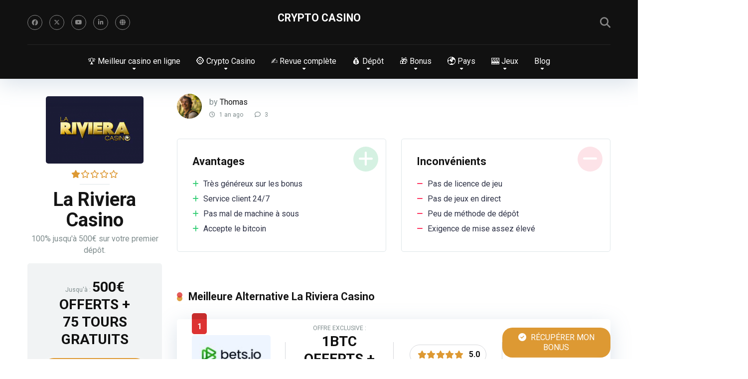

--- FILE ---
content_type: text/html; charset=UTF-8
request_url: https://crypto-casino.in.net/casino/la-riviera-casino/
body_size: 50954
content:
<!DOCTYPE html>
<html dir="ltr" lang="fr-FR" prefix="og: https://ogp.me/ns#">
<head>
    <meta charset="UTF-8" />
    <meta http-equiv="X-UA-Compatible" content="IE=edge" />
    <meta name="viewport" id="viewport" content="width=device-width, initial-scale=1.0, maximum-scale=5.0, minimum-scale=1.0, user-scalable=yes" />
	<title>▷ La Riviera Casino avis | 500€ Bonus | Arnaque ou fiable ?</title><link rel="preload" href="https://crypto-casino.in.net/wp-content/uploads/2020/02/larivieracasino-g.png" as="image" imagesrcset="https://crypto-casino.in.net/wp-content/uploads/2020/02/larivieracasino-g.png 390w, https://crypto-casino.in.net/wp-content/uploads/2020/02/larivieracasino-g-300x207.png 300w, https://crypto-casino.in.net/wp-content/uploads/2020/02/larivieracasino-g-1024x706.png 1024w, https://crypto-casino.in.net/wp-content/uploads/2020/02/larivieracasino-g-767x529.png 767w, https://crypto-casino.in.net/wp-content/uploads/2020/02/larivieracasino-g-1536x1059.png 1536w, https://crypto-casino.in.net/wp-content/uploads/2020/02/larivieracasino-g-2048x1413.png 2048w, https://crypto-casino.in.net/wp-content/uploads/2020/02/larivieracasino-g-788x543.png 788w" imagesizes="(max-width: 196px) 100vw, 196px" fetchpriority="high"><link rel="preload" href="https://crypto-casino.in.net/wp-content/uploads/2023/04/profilpic-50x50.webp" as="image" imagesrcset="https://crypto-casino.in.net/wp-content/uploads/2023/04/profilpic-100x100.webp 2x" fetchpriority="high"><style id="perfmatters-used-css">.sc_card{box-shadow:0 2px 2px 0 rgba(0,0,0,.16),0 0 0 1px rgba(0,0,0,.08);border-radius:4px;background:#fff;margin:2em auto;width:100%;overflow:hidden;padding:1em;box-sizing:border-box;}.sc_card h1,.sc_card h2,.sc_card h3,.sc_card h4,.sc_card h5,.sc_card h6{font-size:1em;line-height:1.2em;margin:0 0 1em;font-weight:700;}.sc_card p{font-size:1em;}.sc_card p:last-child{margin-bottom:0;}.sc_card p:empty{display:none;margin-bottom:0;}.sc_card img{margin-bottom:1em;}@media (max-width: 468px){.sc_card p{padding:0 1em 1em;}}@-webkit-keyframes pulsate{0%{transform:scale(.1);opacity:0;}50%{opacity:1;}100%{transform:scale(1.2);opacity:0;}}@keyframes pulsate{0%{transform:scale(.1);opacity:0;}50%{opacity:1;}100%{transform:scale(1.2);opacity:0;}}@-moz-keyframes pulsate{0%{transform:scale(.1);opacity:0;}50%{opacity:1;}100%{transform:scale(1.2);opacity:0;}}@-o-keyframes pulsate{0%{transform:scale(.1);opacity:0;}50%{opacity:1;}100%{transform:scale(1.2);opacity:0;}}@-ms-keyframes pulsate{0%{transform:scale(.1);opacity:0;}50%{opacity:1;}100%{transform:scale(1.2);opacity:0;}}.aioseo-author-bio-compact{display:flex;gap:40px;padding:12px;border:1px solid black;border-radius:5px;color:#111;background-color:#fff;}[dir=ltr] .aioseo-author-bio-compact{text-align:left;}[dir=rtl] .aioseo-author-bio-compact{text-align:right;}@media screen and (max-width: 430px){.aioseo-author-bio-compact{flex-direction:column;gap:20px;}}.aioseo-author-bio-compact .aioseo-author-bio-compact-left{flex:0 0 120px;}.aioseo-author-bio-compact .aioseo-author-bio-compact-left .aioseo-author-bio-compact-image{width:120px;height:120px;border-radius:5px;}@media screen and (max-width: 430px){.aioseo-author-bio-compact .aioseo-author-bio-compact-left .aioseo-author-bio-compact-image{display:block;margin:0 auto;width:160px;height:160px;}}.aioseo-author-bio-compact .aioseo-author-bio-compact-right{flex:1 1 auto;}@media screen and (max-width: 430px){.aioseo-author-bio-compact .aioseo-author-bio-compact-right{text-align:center;}}.aioseo-author-bio-compact .aioseo-author-bio-compact-right .aioseo-author-bio-compact-header{display:flex;align-items:center;}@media screen and (max-width: 430px){.aioseo-author-bio-compact .aioseo-author-bio-compact-right .aioseo-author-bio-compact-header{justify-content:center;}}.aioseo-author-bio-compact .aioseo-author-bio-compact-right .aioseo-author-bio-compact-header .author-name{font-size:22px;font-weight:600;}.aioseo-author-bio-compact .aioseo-author-bio-compact-right .aioseo-author-bio-compact-header .author-job-title{font-size:18px;}[dir=ltr] .aioseo-author-bio-compact .aioseo-author-bio-compact-right .aioseo-author-bio-compact-header .author-job-title{margin-left:12px;padding-left:12px;border-left:1px solid gray;}[dir=rtl] .aioseo-author-bio-compact .aioseo-author-bio-compact-right .aioseo-author-bio-compact-header .author-job-title{margin-right:12px;padding-right:12px;border-right:1px solid gray;}.aioseo-author-bio-compact .aioseo-author-bio-compact-right .aioseo-author-bio-compact-main{margin:12px 0;font-size:18px;}.aioseo-author-bio-compact .aioseo-author-bio-compact-right .aioseo-author-bio-compact-main>p:last-of-type{display:inline;}.aioseo-author-bio-compact .aioseo-author-bio-compact-right .aioseo-author-bio-compact-main .author-bio-link{display:inline-flex;}.aioseo-author-bio-compact .aioseo-author-bio-compact-right .aioseo-author-bio-compact-main .author-bio-link a{display:flex;align-items:center;}.aioseo-author-bio-compact .aioseo-author-bio-compact-right .aioseo-author-bio-compact-main .author-bio-link a svg{fill:#000;}.aioseo-author-bio-compact .aioseo-author-bio-compact-right .aioseo-author-bio-compact-footer .author-socials{margin-top:12px;display:flex;gap:6px;}@media screen and (max-width: 430px){.aioseo-author-bio-compact .aioseo-author-bio-compact-right .aioseo-author-bio-compact-footer .author-socials{justify-content:center;}}:root{--fb-h1-size:24px;--fb-h2-size:20px;--fb-h3-size:18px;--fb-h4-size:16px;--fb-base-metric:8px;--fb-gutter:20px;--fb-font-size:14px;--fb-border-radius:3px;--fb-tablet-width:768px;--fb-mobile-width:468px;--fb-color-primary:#4285f4;--fb-color-success:#0f9d58;--fb-color-danger:#db4437;--fb-color-warning:#f4b400;--fb-color-default:#555;}@-webkit-keyframes fbfadeIn{0%{opacity:0;}100%{opacity:1;}}@keyframes fbfadeIn{0%{opacity:0;}100%{opacity:1;}}@-webkit-keyframes fbfadeOut{0%{opacity:1;}100%{opacity:0;}}@keyframes fbfadeOut{0%{opacity:1;}100%{opacity:0;}}@-webkit-keyframes ebFadeIn{99%{visibility:hidden;}100%{visibility:visible;}}@keyframes ebFadeIn{99%{visibility:hidden;}100%{visibility:visible;}}html.fb-popup .dialog-type-lightbox{z-index:999999;}:host,:root{--fa-font-solid:normal 900 1em/1 "Font Awesome 6 Free";--fa-font-regular:normal 400 1em/1 "Font Awesome 6 Free";--fa-font-light:normal 300 1em/1 "Font Awesome 6 Pro";--fa-font-thin:normal 100 1em/1 "Font Awesome 6 Pro";--fa-font-duotone:normal 900 1em/1 "Font Awesome 6 Duotone";--fa-font-brands:normal 400 1em/1 "Font Awesome 6 Brands";--fa-font-sharp-solid:normal 900 1em/1 "Font Awesome 6 Sharp";--fa-font-sharp-regular:normal 400 1em/1 "Font Awesome 6 Sharp";--fa-font-sharp-light:normal 300 1em/1 "Font Awesome 6 Sharp";--fa-font-sharp-thin:normal 100 1em/1 "Font Awesome 6 Sharp";--fa-font-sharp-duotone-solid:normal 900 1em/1 "Font Awesome 6 Sharp Duotone";}@keyframes fa-beat{0%,90%{transform:scale(1);}45%{transform:scale(var(--fa-beat-scale,1.25));}}@keyframes fa-bounce{0%{transform:scale(1) translateY(0);}10%{transform:scale(var(--fa-bounce-start-scale-x,1.1),var(--fa-bounce-start-scale-y,.9)) translateY(0);}30%{transform:scale(var(--fa-bounce-jump-scale-x,.9),var(--fa-bounce-jump-scale-y,1.1)) translateY(var(--fa-bounce-height,-.5em));}50%{transform:scale(var(--fa-bounce-land-scale-x,1.05),var(--fa-bounce-land-scale-y,.95)) translateY(0);}57%{transform:scale(1) translateY(var(--fa-bounce-rebound,-.125em));}64%{transform:scale(1) translateY(0);}to{transform:scale(1) translateY(0);}}@keyframes fa-fade{50%{opacity:var(--fa-fade-opacity,.4);}}@keyframes fa-beat-fade{0%,to{opacity:var(--fa-beat-fade-opacity,.4);transform:scale(1);}50%{opacity:1;transform:scale(var(--fa-beat-fade-scale,1.125));}}@keyframes fa-flip{50%{transform:rotate3d(var(--fa-flip-x,0),var(--fa-flip-y,1),var(--fa-flip-z,0),var(--fa-flip-angle,-180deg));}}@keyframes fa-shake{0%{transform:rotate(-15deg);}4%{transform:rotate(15deg);}8%,24%{transform:rotate(-18deg);}12%,28%{transform:rotate(18deg);}16%{transform:rotate(-22deg);}20%{transform:rotate(22deg);}32%{transform:rotate(-12deg);}36%{transform:rotate(12deg);}40%,to{transform:rotate(0deg);}}@keyframes fa-spin{0%{transform:rotate(0deg);}to{transform:rotate(1turn);}}.relative{position:relative;}.absolute{position:absolute;}.fixed{position:fixed;}.left{float:left;}.right{float:right;}.text-center{text-align:center;}.text-right{text-align:right;}.box-100{width:100%;}.box-25{width:25%;}.box-33{width:33.33333333%;}.box-50{width:50%;}.box-66{width:66.66666666%;}.box-75{width:75%;}.case-15{margin:0 15px 30px;padding:0;}.aligncenter{display:block;margin:0 auto;padding-bottom:2.9em;text-align:center;}.space-aces-content-section{margin-bottom:35px;display:-webkit-box;display:-moz-box;display:-ms-flexbox;display:-webkit-flex;display:flex;flex-wrap:wrap;}.space-aces-content-meta{z-index:2;}.space-aces-content-meta-ins{margin:0 15px;}.space-aces-content-meta-ins h1{font-weight:700;font-size:2.369em;line-height:1.1em;}.star-rating{line-height:1.2em;}.space-single-organization .space-page-section-ins{padding-top:30px;}.space-single-organization .space-page-content-box-wrap{border-bottom:0;padding-bottom:45px;margin:0;}.space-single-organization .space-page-content-meta{padding-bottom:30px;}.space-organization-content-logo{padding:5px 0 10px;}.space-organization-content-logo img{border-radius:5px;}.space-organization-content-logo-stars{padding-bottom:10px;margin-bottom:10px;}.space-organization-content-logo-stars:after{content:"";position:absolute;bottom:0;left:0;right:0;width:60px;height:1px;margin:0 auto;background-color:#dfe6e9;}.space-organization-content-logo-stars i{font-size:1em;line-height:1em;color:#ff2453;padding:0 2px;}.space-organization-content-logo-stars .star-rating .star-full:before{content:"";font-weight:900;}.space-organization-content-logo-stars .star-rating .star-empty:before{content:"";font-weight:400;}.space-organization-content-logo-stars .star-rating .star{color:#ff2453;display:inline-block;font-family:"Font Awesome 5 Free" !important;font-size:1em;font-style:normal;line-height:1em;text-align:center;text-decoration:inherit;vertical-align:top;width:1.2em;padding:0;}.space-organization-content-short-desc{padding:5px 0 0;font-weight:400;font-size:1em;line-height:1.45em;color:#7f8c8d;}.space-organization-content-short-desc a{color:#ff2453;text-decoration:underline;}.space-organization-content-short-desc a:hover{text-decoration:none;}.space-organization-content-short-desc p{line-height:1.45em !important;}.space-organization-content-button-block{background-color:#f1f3f4;border-radius:5px;padding:10px 30px 30px;margin-top:15px;}.space-organization-content-button{padding-top:20px;}.space-organization-content-button a{display:inline-block;text-decoration:none !important;padding:13px 40px;font-weight:700;font-size:1em;line-height:1.25em;color:#fff;border-radius:23px;background-color:#2ecc71;box-shadow:0px 0px 15px 0px rgba(255,255,255,.35);-webkit-transition:all .5s ease-in-out;-moz-transition:all .5s ease-in-out;-ms-transition:all .5s ease-in-out;-o-transition:all .5s ease-in-out;transition:all .5s ease-in-out;}.space-organization-content-button a:hover{box-shadow:0px 0px 15px 0px rgba(45,221,108,.55);}.space-organization-content-button a i{padding-left:5px;}.space-organization-content-info{padding-top:20px;font-weight:400;font-size:.75em;line-height:1.45em;color:#7f8c8d;}.space-organization-content-info strong{font-weight:700;font-size:28.43px;line-height:1.25em;color:#111;}.space-organization-content-info span{display:inline-block;font-weight:700;font-size:16px;line-height:1.25em;color:#2e3246;padding-bottom:5px;}.space-organization-content-info a{color:#ff2453;text-decoration:underline;}.space-organization-content-info a:hover{text-decoration:none;}.space-organization-content-info p{padding-bottom:0 !important;line-height:1.45em !important;}.space-organization-content-rating-wrap{z-index:1;margin-top:30px;}.space-organization-content-rating{background-color:#f1f3f4;border-radius:5px;margin-bottom:2px;}.space-organization-content-rating-logo{text-align:center;width:100px;height:100px;background-color:#fff;margin:0 auto -50px;padding:0;border-radius:50%;z-index:1;box-shadow:0px 0px 15px 0px rgba(0,0,0,.15);}.space-organization-content-rating-logo-ins{width:80px;height:80px;padding:0;margin:auto;border-radius:50%;top:0;right:0;bottom:0;left:0;}.space-organization-content-rating-logo .space-organization-content-rating-logo-ins img{width:80px;height:80px;border-radius:50% !important;}.space-organization-content-rating-ins{padding:60px 30px 20px;}.space-organization-content-rating-items{display:-webkit-box;display:-moz-box;display:-ms-flexbox;display:-webkit-flex;display:flex;flex-wrap:wrap;border-top:1px solid #dfe6e9;padding-top:30px;}.space-organization-content-rating-item{padding-bottom:20px;display:inline-block;}.space-organization-content-rating-item label{display:block;padding-bottom:5px;font-weight:400;font-size:1em;line-height:1.45em;color:#111;}.space-organization-content-rating-stars i{font-size:1em;line-height:1em;color:#ff2453;padding:0 2px;}.space-organization-content-rating-overall{margin-bottom:30px;}.space-organization-content-rating-overall label{display:block;padding-bottom:5px;font-weight:900;font-size:1.333em;line-height:1.45em;color:#151515;}.space-organization-content-rating-overall .star-rating{display:inline-block;background-color:#fff;border-radius:20px;padding:10px 25px;box-shadow:0px 1px 1px 0px rgba(0,0,0,.1);}.space-organization-content-rating-overall .star-rating .star-full:before,.space-organization-content-rating-stars .star-rating .star-full:before{content:"";font-weight:900;}.space-organization-content-rating-overall .star-rating .star-empty:before,.space-organization-content-rating-stars .star-rating .star-empty:before{content:"";font-weight:400;}.space-organization-content-rating-overall .star-rating .star,.space-organization-content-rating-stars .star-rating .star{color:#ff2453;display:inline-block;font-family:"Font Awesome 5 Free" !important;font-size:1em;font-style:normal;line-height:1;text-align:center;text-decoration:inherit;vertical-align:top;width:1.333em;padding:0 2px;}.space-organization-content-rating-stars .star-rating .star{width:1.2em;padding:0;}.space-aces-content-section .space-page-content-meta{margin-bottom:10px;}.space-organization-header-button-notice{margin:5px 15px 0;font-weight:400;font-size:.75em;line-height:1.25em;color:#7f8c8d;}.space-organization-header-button-notice a{color:#7f8c8d;text-decoration:underline;}.space-organization-header-button-notice a:hover{text-decoration:none;}.space-organization-details-title{margin-bottom:15px;}.space-organization-details-item{display:-webkit-box;display:-moz-box;display:-ms-flexbox;display:-webkit-flex;display:flex;flex-wrap:wrap;padding:10px 0 15px;}.space-organization-details .space-organization-details-item{border-top:1px solid #dfe6e9;margin-top:30px;padding:20px 0;}.space-organization-details-item-title{display:inline-block;line-height:30px;}.space-organization-details-item-title span{display:inline-block;text-align:center;margin-right:10px;width:30px;height:30px;background-color:#f1f3f4;border-radius:50%;color:#ff2453;font-size:12px;line-height:30px;}.space-organization-details-item-links{display:-webkit-box;display:-moz-box;display:-ms-flexbox;display:-webkit-flex;display:flex;flex-wrap:wrap;}.space-organization-details-item-links a{display:inline-block;color:#2e3246 !important;text-decoration:none !important;font-size:1em;line-height:1.333em;padding:5px 20px 6px;margin-right:4px;margin-bottom:8px;border-radius:16px;background-color:#f1f3f4;}.space-organization-details-item-links a:hover{color:#fff !important;text-decoration:none !important;background-color:#ff2453;}.space-organization-details-item-links span{display:inline-block;color:#2e3246;font-size:1em;line-height:1.333em;padding:5px 20px 6px;margin-right:4px;margin-bottom:8px;border-radius:16px;background-color:#f1f3f4;}.space-pros-cons{display:-webkit-box;display:-moz-box;display:-ms-flexbox;display:-webkit-flex;display:flex;flex-wrap:wrap;margin-bottom:60px;}.space-pros-cons ul,.space-pros ul,.space-cons ul{margin-left:0 !important;margin-bottom:0 !important;}.space-pros-cons ul li,.space-pros ul li,.space-cons ul li{list-style:none !important;padding:5px 5px 5px 22px !important;font-size:1em;line-height:1.25em;position:relative;}.space-pros-cons ul li:before,.space-pros ul li:before,.space-cons ul li:before{content:"";font-family:"Font Awesome 5 Free" !important;font-weight:400;position:absolute;font-size:14px;top:5px;left:0;color:#ff2453;}.space-pros-cons ul li a,.space-pros-cons ol li a,.space-pros ul li a,.space-pros ol li a,.space-cons ul li a,.space-cons ol li a{color:#ff2453;text-decoration:underline;}.space-pros-cons ul li a:hover,.space-pros-cons ol li a:hover,.space-pros ul li a:hover,.space-pros ol li a:hover,.space-cons ul li a:hover,.space-cons ol li a:hover{color:#be2edd;}.space-pros{display:flex;flex-direction:column;}.space-cons{display:flex;flex-direction:column;}.space-pros-ins{flex-grow:1;flex-shrink:1;flex-basis:auto;overflow:hidden;padding:30px;border:1px solid #dfe6e9;border-radius:5px;margin-bottom:15px;}.space-pros.box-50 .space-pros-ins{margin-right:15px;}.space-pros-ins:before{content:"";font-family:"Font Awesome 5 Free" !important;font-weight:700;position:absolute;font-size:34px;line-height:50px;text-align:center;top:15px;right:15px;color:#fff;border-radius:50%;width:50px;height:50px;background-color:#d5f1e2;}.space-pros-ins ul li:before{font-weight:700;content:"";color:#2ecc71 !important;}.space-cons-ins{flex-grow:1;flex-shrink:1;flex-basis:auto;overflow:hidden;padding:30px;border:1px solid #dfe6e9;border-radius:5px;margin-bottom:15px;}.space-cons.box-50 .space-cons-ins{margin-left:15px;}.space-cons-ins:before{content:"";font-family:"Font Awesome 5 Free" !important;font-weight:700;position:absolute;font-size:34px;line-height:50px;text-align:center;top:15px;right:15px;color:#fff;border-radius:50%;width:50px;height:50px;background-color:#fde3e8;}.space-cons-ins ul li:before{font-weight:700;content:"";color:#ff2453 !important;}.space-pros-title,.space-cons-title{padding-bottom:15px;font-family:"Roboto",sans-serif;color:#151515;font-size:1.333em;line-height:1.45em;font-weight:700;}.space-organizations-archive-item-button-notice{margin:8px 15px 0;font-weight:400;font-size:.75em;line-height:1.25em;color:#7f8c8d;}.space-organizations-archive-item-button-notice a{color:#7f8c8d !important;text-decoration:underline;}.space-organizations-archive-item-button-notice a:hover{text-decoration:none;}.space-organizations-archive-item-button-notice p{line-height:1.25em !important;}.space-organizations-3-archive-items{display:-webkit-box;display:-moz-box;display:-ms-flexbox;display:-webkit-flex;display:flex;flex-wrap:wrap;margin-top:15px;}.space-organizations-3-archive-item{display:inline-block;}.space-organizations-3-archive-item-ins{border-radius:5px;padding:10px 0;margin:0 15px 30px;background-color:#fff;box-shadow:0px 10px 40px 0px rgba(109,141,173,.25);-webkit-transition:all .5s ease-in-out;-moz-transition:all .5s ease-in-out;-ms-transition:all .5s ease-in-out;-o-transition:all .5s ease-in-out;transition:all .5s ease-in-out;display:-webkit-box;display:-moz-box;display:-ms-flexbox;display:-webkit-flex;display:flex;flex-wrap:wrap;}.space-organizations-3-archive-item-ins:hover{box-shadow:0px 15px 40px 0px rgba(109,141,173,.55);}.space-organizations-3-archive-item-logo{order:1;display:-webkit-box;display:-moz-box;display:-ms-flexbox;display:-webkit-flex;display:flex;align-items:center;}.space-organizations-3-archive-item-count{top:-22px;left:30px;width:30px;height:42px;background-color:#be2edd;border-radius:5px;}.space-organizations-3-archive-item:first-child .space-organizations-3-archive-item-count{background-color:#ff2453;}.space-organizations-3-archive-item-count span{position:relative;display:inline-block;width:30px;padding:7px 0;text-align:center;font-weight:700;font-size:1em;line-height:1em;color:#fff;}.space-organizations-3-archive-item-count:before{content:"";display:block;width:30px;height:12px;background-color:rgba(0,0,0,.1);top:0;left:0;right:0;border-radius:5px 5px 0 0;z-index:1;}.space-organizations-3-archive-item-logo-ins{padding:10px 30px;line-height:0;}.space-organizations-3-archive-item-logo-ins img{border-radius:5px;}.space-organizations-3-archive-item-terms{order:2;display:-webkit-box;display:-moz-box;display:-ms-flexbox;display:-webkit-flex;display:flex;align-items:center;}.space-organizations-3-archive-item-terms-ins{padding:0 15px;font-weight:400;font-size:.75em;line-height:1.45em;color:#7f8c8d;}.space-organizations-3-archive-item-terms-ins a{color:#ff2453;text-decoration:underline;}.space-organizations-3-archive-item-terms-ins a:hover{text-decoration:none;}.space-organizations-3-archive-item-terms-ins strong{font-weight:700;font-size:28.43px;line-height:1.25em;color:#111;}.space-organizations-3-archive-item-terms-ins span{display:inline-block;font-weight:700;font-size:16px;line-height:1.25em;color:#2e3246;padding-bottom:5px;}.space-organizations-3-archive-item-terms-ins p{padding-bottom:0 !important;line-height:1.45em !important;}.space-organizations-3-archive-item-rating{order:3;display:-webkit-box;display:-moz-box;display:-ms-flexbox;display:-webkit-flex;display:flex;align-items:center;}.space-organizations-3-archive-item-rating-box{display:inline-block;height:40px;border-radius:20px;padding:11px 45px 11px 15px;border:1px solid #d6d7db;}.space-organizations-3-archive-item-rating-box .star-rating .star-full:before{content:"";font-weight:900;}.space-organizations-3-archive-item-rating-box .star-rating .star-empty:before{content:"";font-weight:400;}.space-organizations-3-archive-item-rating-box .star-rating .star{color:#ff2453;display:inline-block;font-family:"Font Awesome 5 Free" !important;font-size:1em;font-style:normal;line-height:1em;text-align:center;text-decoration:inherit;vertical-align:top;width:1.15em;padding:0;}.space-organizations-3-archive-item-rating-box span{position:absolute;right:12px;height:1em;top:0;bottom:0;margin:auto 0;font-weight:700;font-size:1em;line-height:1em;color:#111;}.space-organizations-3-archive-item-button{order:4;display:-webkit-box;display:-moz-box;display:-ms-flexbox;display:-webkit-flex;display:flex;align-items:center;}.space-organizations-3-archive-item-button-ins a{display:inline-block;min-width:180px;padding:10px 30px;font-weight:400;font-size:1em;line-height:1.25em;color:#fff;border-radius:20px;background-color:#2ecc71;box-shadow:0px 0px 15px 0px rgba(255,255,255,.35);-webkit-transition:all .5s ease-in-out;-moz-transition:all .5s ease-in-out;-ms-transition:all .5s ease-in-out;-o-transition:all .5s ease-in-out;transition:all .5s ease-in-out;}.space-organizations-3-archive-item-button-ins a:hover{box-shadow:0px 0px 15px 0px rgba(45,221,108,.55);}.space-organizations-3-archive-item-button-ins a i{padding-right:5px;}.space-organizations-3-archive-item-button-ins a:first-child{margin-bottom:4px;}.space-organizations-3-archive-item-button-ins a:last-child{margin-top:4px;background-color:#7f8c8d;}.space-organizations-3-archive-item-button-ins a:last-child:hover{box-shadow:0px 0px 15px 0px rgba(127,140,141,.55);}.space-organizations-3-archive-item-logo-ins:after,.space-organizations-3-archive-item-terms-ins:after,.space-organizations-3-archive-item-rating-ins:after,.space-organizations-3-archive-item-provider-ins:after{content:"";position:absolute;width:1px;height:50px;right:0;top:0;bottom:0;margin:auto 0;background-color:#d6d7db;}.space-shortcode-wrap{margin:0 -15px;}.space-shortcode-wrap-ins{max-width:1200px;margin:0 auto;}.space-shortcode-1 .space-block-title,.space-shortcode-2 .space-block-title,.space-shortcode-4 .space-block-title,.space-shortcode-5 .space-block-title,.space-shortcode-8 .space-block-title{padding-bottom:15px;}.space-shortcode-wrap .space-organizations-3-archive-item-button-ins a{color:#fff !important;text-decoration:none !important;}.space-organization-float-bar-bg{position:fixed;bottom:-130px;left:0;right:0;top:auto;background-color:#1b1d21;z-index:1;opacity:0;visibility:hidden;-webkit-transition:all .3s ease-in-out;-moz-transition:all .3s ease-in-out;-ms-transition:all .3s ease-in-out;-o-transition:all .3s ease-in-out;transition:all .3s ease-in-out;}.space-organization-float-bar-bg-ins{padding:15px 0 !important;}.space-organization-float-bar{margin:0 15px;display:-webkit-box;display:-moz-box;display:-ms-flexbox;display:-webkit-flex;display:flex;flex-wrap:wrap;}.space-organization-float-bar-data-ins{display:-webkit-box;display:-moz-box;display:-ms-flexbox;display:-webkit-flex;display:flex;flex-wrap:wrap;align-items:center;}.space-organization-float-bar-logo{flex:0 0 110px;}.space-organization-float-bar-logo-img{line-height:0;}.space-organization-float-bar-logo-img img{border-radius:5px;max-width:80px;max-height:80px;}.space-organization-float-bar-title-wrap{color:#fff !important;font-weight:700;font-size:1.777em;line-height:1.25em;}.space-organization-float-bar-rating .star-rating{display:inline-block;}.space-organization-float-bar-rating .star-rating .star-full:before{content:"";font-weight:900;}.space-organization-float-bar-rating .star-rating .star-empty:before{content:"";font-weight:400;}.space-organization-float-bar-rating .star-rating .star{color:#fed330;display:inline-block;font-family:"Font Awesome 5 Free" !important;font-size:1em;font-style:normal;line-height:1em;text-align:center;text-decoration:inherit;vertical-align:top;width:1.25em;padding:0 5px 0 0;}.space-organization-float-bar-rating span{color:#7f8c8d;}.space-organization-float-bar-rating span i{display:none;}.space-organization-float-bar-button{display:-webkit-box;display:-moz-box;display:-ms-flexbox;display:-webkit-flex;display:flex;align-items:center;justify-content:flex-end;}.space-organization-float-bar-button-wrap{display:inline-block;min-width:200px;min-height:60px;}.space-organization-float-bar-button-wrap a{display:block;text-decoration:none !important;padding:17px 40px;margin:15px 15px 10px;font-weight:700;font-size:1.333em;line-height:1.25em;color:#fff;border-radius:5px;background-color:#2ecc71;box-shadow:0px 0px 15px 0px rgba(45,221,108,.55);-webkit-transition:all .5s ease-in-out;-moz-transition:all .5s ease-in-out;-ms-transition:all .5s ease-in-out;-o-transition:all .5s ease-in-out;transition:all .5s ease-in-out;}.space-organization-float-bar-button-wrap a:hover{box-shadow:0px 0px 15px 0px rgba(45,221,108,0);}@media screen and (max-width: 1199px) and (min-width: 1025px){.space-widget{margin-bottom:45px;}}@media screen and (max-width: 1024px) and (min-width: 992px){.space-widget{margin-bottom:45px;}}@media screen and (max-width: 991px) and (min-width: 768px){.space-widget{margin-bottom:45px;}.space-organizations-3-archive-item{width:50% !important;}.space-organizations-3-archive-item-ins{padding-bottom:20px;}.space-organizations-3-archive-item-count{left:auto;right:15px;}.space-organizations-3-archive-item-logo{width:100% !important;}.space-organizations-3-archive-item-terms{width:100% !important;}.space-organizations-3-archive-item-terms-ins{padding-bottom:15px;}.space-organizations-3-archive-item-rating{width:100% !important;justify-content:center;}.space-organizations-3-archive-item-rating-ins{display:inline-block;width:250px !important;}.space-organizations-3-archive-item-rating-box{display:inline-block;height:33px;border-radius:16px;padding:7px 35px 7px 10px;}.space-organizations-3-archive-item-rating-box .star-rating .star{font-size:.85em;line-height:1.2em;width:1.2em;}.space-organizations-3-archive-item-rating-box span{right:7px;height:.85em;font-size:.85em;line-height:1em;}.space-organizations-3-archive-item-button{width:100% !important;}.space-organizations-3-archive-item-button-ins{margin-top:10px;}.space-organizations-3-archive-item-button-ins a{min-width:auto;padding:8px 20px;font-size:.85em;border-radius:16px;margin-left:2px;margin-right:2px;}.space-organizations-3-archive-item-button-ins a:first-child{margin-bottom:0;}.space-organizations-3-archive-item-button-ins a:last-child{margin-top:0;}.space-organizations-3-archive-item-logo-ins:after,.space-organizations-3-archive-item-terms-ins:after,.space-organizations-3-archive-item-rating-ins:after,.space-organizations-3-archive-item-provider-ins:after{display:none;}}@media screen and (max-width: 767px) and (min-width: 480px){.space-widget{margin-bottom:45px;}.space-organization-details-item{padding-bottom:0;}.space-organization-details-item-title{width:100% !important;margin-bottom:20px;}.space-organization-details-item-links{width:100% !important;text-align:right;}.space-pros{width:100% !important;margin-bottom:15px;}.space-pros.box-50 .space-pros-ins{margin:0;}.space-cons{width:100% !important;}.space-cons.box-50 .space-cons-ins{margin:0;}.space-organizations-3-archive-item-ins{padding-bottom:20px;}.space-organizations-3-archive-item-count{left:auto;right:15px;}.space-organizations-3-archive-item-logo{width:100% !important;}.space-organizations-3-archive-item-terms{width:100% !important;}.space-organizations-3-archive-item-terms-ins{padding-bottom:15px;}.space-organizations-3-archive-item-rating{width:100% !important;justify-content:center;}.space-organizations-3-archive-item-rating-ins{display:inline-block;width:250px !important;}.space-organizations-3-archive-item-rating-box{display:inline-block;height:33px;border-radius:16px;padding:7px 35px 7px 10px;}.space-organizations-3-archive-item-rating-box .star-rating .star{font-size:.85em;line-height:1.2em;width:1.2em;}.space-organizations-3-archive-item-rating-box span{right:7px;height:.85em;font-size:.85em;line-height:1em;}.space-organizations-3-archive-item-button{width:100% !important;}.space-organizations-3-archive-item-button-ins{margin-top:10px;}.space-organizations-3-archive-item-button-ins a{min-width:auto;padding:8px 20px;font-size:.85em;border-radius:16px;margin-left:2px;margin-right:2px;}.space-organizations-3-archive-item-button-ins a:first-child{margin-bottom:0;}.space-organizations-3-archive-item-button-ins a:last-child{margin-top:0;}.space-organizations-3-archive-item-logo-ins:after,.space-organizations-3-archive-item-terms-ins:after,.space-organizations-3-archive-item-rating-ins:after,.space-organizations-3-archive-item-provider-ins:after{display:none;}}@media screen and (max-width: 479px){.case-15{margin:0 7px 15px;}.space-widget{margin-bottom:45px;}.space-organization-content-rating-item{width:100% !important;}.space-organization-details-item{padding-bottom:0;}.space-organization-details-item-title{width:100% !important;margin-bottom:20px;}.space-organization-details-item-links{width:100% !important;text-align:right;}.space-pros-cons{margin-bottom:30px;}.space-pros{width:100% !important;margin-bottom:15px;}.space-pros.box-50 .space-pros-ins{margin:0;}.space-cons{width:100% !important;}.space-cons.box-50 .space-cons-ins{margin:0;}.space-organizations-3-archive-item-ins{padding-bottom:20px;}.space-organizations-3-archive-item-count{left:auto;right:15px;}.space-organizations-3-archive-item-logo{width:100% !important;}.space-organizations-3-archive-item-terms{width:100% !important;}.space-organizations-3-archive-item-terms-ins{padding-bottom:15px;}.space-organizations-3-archive-item-rating{width:100% !important;justify-content:center;}.space-organizations-3-archive-item-rating-ins{display:inline-block;width:250px !important;}.space-organizations-3-archive-item-rating-box{display:inline-block;height:33px;border-radius:16px;padding:7px 35px 7px 10px;}.space-organizations-3-archive-item-rating-box .star-rating .star{font-size:.85em;line-height:1.2em;width:1.2em;}.space-organizations-3-archive-item-rating-box span{right:7px;height:.85em;font-size:.85em;line-height:1em;}.space-organizations-3-archive-item-button{width:100% !important;}.space-organizations-3-archive-item-button-ins{margin-top:10px;}.space-organizations-3-archive-item-button-ins a{min-width:auto;padding:8px 20px;font-size:.85em;border-radius:16px;margin-left:2px;margin-right:2px;}.space-organizations-3-archive-item-button-ins a:first-child{margin-bottom:0;}.space-organizations-3-archive-item-button-ins a:last-child{margin-top:0;}.space-organizations-3-archive-item-logo-ins:after,.space-organizations-3-archive-item-terms-ins:after,.space-organizations-3-archive-item-rating-ins:after,.space-organizations-3-archive-item-provider-ins:after{display:none;}.space-organization-float-bar-bg-ins{padding:15px 0;}.space-organization-float-bar-logo{flex:0 0 85px;}.space-organization-float-bar-logo-img img{max-width:70px;max-height:70px;}.space-organization-float-bar-title-wrap{font-size:1em;}.space-organization-float-bar-rating .star-rating{display:none;}.space-organization-float-bar-rating span i{display:inline-block;}.space-organization-float-bar-button-wrap{min-width:100px;min-height:50px;}.space-organization-float-bar-button-wrap a{font-weight:700;font-size:1em;line-height:20px;border-radius:5px;min-height:50px;padding:15px 10px;margin:0;}}@keyframes spin{from{transform:rotate(0deg);}to{transform:rotate(360deg);}}@keyframes blink{from{opacity:0;}50%{opacity:1;}to{opacity:0;}}#ez-toc-container{background:#f9f9f9;border:1px solid #aaa;border-radius:4px;-webkit-box-shadow:0 1px 1px rgba(0,0,0,.05);box-shadow:0 1px 1px rgba(0,0,0,.05);display:table;margin-bottom:1em;padding:10px 20px 10px 10px;position:relative;width:auto;}#ez-toc-container.ez-toc-transparent{background:none transparent;}#ez-toc-container ul ul,.ez-toc div.ez-toc-widget-container ul ul{margin-left:1.5em;}#ez-toc-container li,#ez-toc-container ul{margin:0;padding:0;}#ez-toc-container li,#ez-toc-container ul,#ez-toc-container ul li,div.ez-toc-widget-container,div.ez-toc-widget-container li{background:none;list-style:none none;line-height:1.6;margin:0;overflow:hidden;z-index:1;}#ez-toc-container .ez-toc-title{text-align:left;line-height:1.45;margin:0;padding:0;}.ez-toc-title,.ez-toc-title-toggle{display:inline;text-align:left;vertical-align:middle;}#ez-toc-container a{color:#444;box-shadow:none;text-decoration:none;text-shadow:none;display:inline-flex;align-items:stretch;flex-wrap:nowrap;}#ez-toc-container a:visited{color:#9f9f9f;}#ez-toc-container a:hover{text-decoration:underline;}#ez-toc-container input{position:absolute;left:-999em;}#ez-toc-container input[type=checkbox]:checked+nav,#ez-toc-widget-container input[type=checkbox]:checked+nav{opacity:0;max-height:0;border:none;display:none;}#ez-toc-container label{position:relative;cursor:pointer;display:initial;}div#ez-toc-container .ez-toc-title{display:initial;}.ez-toc-icon-toggle-span{display:flex;align-items:center;width:35px;height:30px;justify-content:center;direction:ltr;}.eztoc-hide{display:none;}.owl-carousel .animated{animation-duration:1s;animation-fill-mode:both;}@keyframes fadeOut{0%{opacity:1;}100%{opacity:0;}}.animated{-webkit-animation-duration:1s;animation-duration:1s;-webkit-animation-fill-mode:both;animation-fill-mode:both;}.animated.infinite{-webkit-animation-iteration-count:infinite;animation-iteration-count:infinite;}.animated.hinge{-webkit-animation-duration:2s;animation-duration:2s;}@-webkit-keyframes bounce{0%,20%,50%,80%,100%{-webkit-transform:translateY(0);transform:translateY(0);}40%{-webkit-transform:translateY(-30px);transform:translateY(-30px);}60%{-webkit-transform:translateY(-15px);transform:translateY(-15px);}}@keyframes bounce{0%,20%,50%,80%,100%{-webkit-transform:translateY(0);-ms-transform:translateY(0);transform:translateY(0);}40%{-webkit-transform:translateY(-30px);-ms-transform:translateY(-30px);transform:translateY(-30px);}60%{-webkit-transform:translateY(-15px);-ms-transform:translateY(-15px);transform:translateY(-15px);}}@-webkit-keyframes flash{0%,50%,100%{opacity:1;}25%,75%{opacity:0;}}@keyframes flash{0%,50%,100%{opacity:1;}25%,75%{opacity:0;}}@-webkit-keyframes pulse{0%{-webkit-transform:scale(1);transform:scale(1);}50%{-webkit-transform:scale(1.1);transform:scale(1.1);}100%{-webkit-transform:scale(1);transform:scale(1);}}@keyframes pulse{0%{-webkit-transform:scale(1);-ms-transform:scale(1);transform:scale(1);}50%{-webkit-transform:scale(1.1);-ms-transform:scale(1.1);transform:scale(1.1);}100%{-webkit-transform:scale(1);-ms-transform:scale(1);transform:scale(1);}}@-webkit-keyframes rubberBand{0%{-webkit-transform:scale(1);transform:scale(1);}30%{-webkit-transform:scaleX(1.25) scaleY(.75);transform:scaleX(1.25) scaleY(.75);}40%{-webkit-transform:scaleX(.75) scaleY(1.25);transform:scaleX(.75) scaleY(1.25);}60%{-webkit-transform:scaleX(1.15) scaleY(.85);transform:scaleX(1.15) scaleY(.85);}100%{-webkit-transform:scale(1);transform:scale(1);}}@keyframes rubberBand{0%{-webkit-transform:scale(1);-ms-transform:scale(1);transform:scale(1);}30%{-webkit-transform:scaleX(1.25) scaleY(.75);-ms-transform:scaleX(1.25) scaleY(.75);transform:scaleX(1.25) scaleY(.75);}40%{-webkit-transform:scaleX(.75) scaleY(1.25);-ms-transform:scaleX(.75) scaleY(1.25);transform:scaleX(.75) scaleY(1.25);}60%{-webkit-transform:scaleX(1.15) scaleY(.85);-ms-transform:scaleX(1.15) scaleY(.85);transform:scaleX(1.15) scaleY(.85);}100%{-webkit-transform:scale(1);-ms-transform:scale(1);transform:scale(1);}}@-webkit-keyframes shake{0%,100%{-webkit-transform:translateX(0);transform:translateX(0);}10%,30%,50%,70%,90%{-webkit-transform:translateX(-10px);transform:translateX(-10px);}20%,40%,60%,80%{-webkit-transform:translateX(10px);transform:translateX(10px);}}@keyframes shake{0%,100%{-webkit-transform:translateX(0);-ms-transform:translateX(0);transform:translateX(0);}10%,30%,50%,70%,90%{-webkit-transform:translateX(-10px);-ms-transform:translateX(-10px);transform:translateX(-10px);}20%,40%,60%,80%{-webkit-transform:translateX(10px);-ms-transform:translateX(10px);transform:translateX(10px);}}@-webkit-keyframes swing{20%{-webkit-transform:rotate(15deg);transform:rotate(15deg);}40%{-webkit-transform:rotate(-10deg);transform:rotate(-10deg);}60%{-webkit-transform:rotate(5deg);transform:rotate(5deg);}80%{-webkit-transform:rotate(-5deg);transform:rotate(-5deg);}100%{-webkit-transform:rotate(0deg);transform:rotate(0deg);}}@keyframes swing{20%{-webkit-transform:rotate(15deg);-ms-transform:rotate(15deg);transform:rotate(15deg);}40%{-webkit-transform:rotate(-10deg);-ms-transform:rotate(-10deg);transform:rotate(-10deg);}60%{-webkit-transform:rotate(5deg);-ms-transform:rotate(5deg);transform:rotate(5deg);}80%{-webkit-transform:rotate(-5deg);-ms-transform:rotate(-5deg);transform:rotate(-5deg);}100%{-webkit-transform:rotate(0deg);-ms-transform:rotate(0deg);transform:rotate(0deg);}}@-webkit-keyframes tada{0%{-webkit-transform:scale(1);transform:scale(1);}10%,20%{-webkit-transform:scale(.9) rotate(-3deg);transform:scale(.9) rotate(-3deg);}30%,50%,70%,90%{-webkit-transform:scale(1.1) rotate(3deg);transform:scale(1.1) rotate(3deg);}40%,60%,80%{-webkit-transform:scale(1.1) rotate(-3deg);transform:scale(1.1) rotate(-3deg);}100%{-webkit-transform:scale(1) rotate(0);transform:scale(1) rotate(0);}}@keyframes tada{0%{-webkit-transform:scale(1);-ms-transform:scale(1);transform:scale(1);}10%,20%{-webkit-transform:scale(.9) rotate(-3deg);-ms-transform:scale(.9) rotate(-3deg);transform:scale(.9) rotate(-3deg);}30%,50%,70%,90%{-webkit-transform:scale(1.1) rotate(3deg);-ms-transform:scale(1.1) rotate(3deg);transform:scale(1.1) rotate(3deg);}40%,60%,80%{-webkit-transform:scale(1.1) rotate(-3deg);-ms-transform:scale(1.1) rotate(-3deg);transform:scale(1.1) rotate(-3deg);}100%{-webkit-transform:scale(1) rotate(0);-ms-transform:scale(1) rotate(0);transform:scale(1) rotate(0);}}@-webkit-keyframes wobble{0%{-webkit-transform:translateX(0%);transform:translateX(0%);}15%{-webkit-transform:translateX(-25%) rotate(-5deg);transform:translateX(-25%) rotate(-5deg);}30%{-webkit-transform:translateX(20%) rotate(3deg);transform:translateX(20%) rotate(3deg);}45%{-webkit-transform:translateX(-15%) rotate(-3deg);transform:translateX(-15%) rotate(-3deg);}60%{-webkit-transform:translateX(10%) rotate(2deg);transform:translateX(10%) rotate(2deg);}75%{-webkit-transform:translateX(-5%) rotate(-1deg);transform:translateX(-5%) rotate(-1deg);}100%{-webkit-transform:translateX(0%);transform:translateX(0%);}}@keyframes wobble{0%{-webkit-transform:translateX(0%);-ms-transform:translateX(0%);transform:translateX(0%);}15%{-webkit-transform:translateX(-25%) rotate(-5deg);-ms-transform:translateX(-25%) rotate(-5deg);transform:translateX(-25%) rotate(-5deg);}30%{-webkit-transform:translateX(20%) rotate(3deg);-ms-transform:translateX(20%) rotate(3deg);transform:translateX(20%) rotate(3deg);}45%{-webkit-transform:translateX(-15%) rotate(-3deg);-ms-transform:translateX(-15%) rotate(-3deg);transform:translateX(-15%) rotate(-3deg);}60%{-webkit-transform:translateX(10%) rotate(2deg);-ms-transform:translateX(10%) rotate(2deg);transform:translateX(10%) rotate(2deg);}75%{-webkit-transform:translateX(-5%) rotate(-1deg);-ms-transform:translateX(-5%) rotate(-1deg);transform:translateX(-5%) rotate(-1deg);}100%{-webkit-transform:translateX(0%);-ms-transform:translateX(0%);transform:translateX(0%);}}@-webkit-keyframes bounceIn{0%{opacity:0;-webkit-transform:scale(.3);transform:scale(.3);}50%{opacity:1;-webkit-transform:scale(1.05);transform:scale(1.05);}70%{-webkit-transform:scale(.9);transform:scale(.9);}100%{opacity:1;-webkit-transform:scale(1);transform:scale(1);}}@keyframes bounceIn{0%{opacity:0;-webkit-transform:scale(.3);-ms-transform:scale(.3);transform:scale(.3);}50%{opacity:1;-webkit-transform:scale(1.05);-ms-transform:scale(1.05);transform:scale(1.05);}70%{-webkit-transform:scale(.9);-ms-transform:scale(.9);transform:scale(.9);}100%{opacity:1;-webkit-transform:scale(1);-ms-transform:scale(1);transform:scale(1);}}@-webkit-keyframes bounceInDown{0%{opacity:0;-webkit-transform:translateY(-2000px);transform:translateY(-2000px);}60%{opacity:1;-webkit-transform:translateY(30px);transform:translateY(30px);}80%{-webkit-transform:translateY(-10px);transform:translateY(-10px);}100%{-webkit-transform:translateY(0);transform:translateY(0);}}@keyframes bounceInDown{0%{opacity:0;-webkit-transform:translateY(-2000px);-ms-transform:translateY(-2000px);transform:translateY(-2000px);}60%{opacity:1;-webkit-transform:translateY(30px);-ms-transform:translateY(30px);transform:translateY(30px);}80%{-webkit-transform:translateY(-10px);-ms-transform:translateY(-10px);transform:translateY(-10px);}100%{-webkit-transform:translateY(0);-ms-transform:translateY(0);transform:translateY(0);}}@-webkit-keyframes bounceInLeft{0%{opacity:0;-webkit-transform:translateX(-2000px);transform:translateX(-2000px);}60%{opacity:1;-webkit-transform:translateX(30px);transform:translateX(30px);}80%{-webkit-transform:translateX(-10px);transform:translateX(-10px);}100%{-webkit-transform:translateX(0);transform:translateX(0);}}@keyframes bounceInLeft{0%{opacity:0;-webkit-transform:translateX(-2000px);-ms-transform:translateX(-2000px);transform:translateX(-2000px);}60%{opacity:1;-webkit-transform:translateX(30px);-ms-transform:translateX(30px);transform:translateX(30px);}80%{-webkit-transform:translateX(-10px);-ms-transform:translateX(-10px);transform:translateX(-10px);}100%{-webkit-transform:translateX(0);-ms-transform:translateX(0);transform:translateX(0);}}@-webkit-keyframes bounceInRight{0%{opacity:0;-webkit-transform:translateX(2000px);transform:translateX(2000px);}60%{opacity:1;-webkit-transform:translateX(-30px);transform:translateX(-30px);}80%{-webkit-transform:translateX(10px);transform:translateX(10px);}100%{-webkit-transform:translateX(0);transform:translateX(0);}}@keyframes bounceInRight{0%{opacity:0;-webkit-transform:translateX(2000px);-ms-transform:translateX(2000px);transform:translateX(2000px);}60%{opacity:1;-webkit-transform:translateX(-30px);-ms-transform:translateX(-30px);transform:translateX(-30px);}80%{-webkit-transform:translateX(10px);-ms-transform:translateX(10px);transform:translateX(10px);}100%{-webkit-transform:translateX(0);-ms-transform:translateX(0);transform:translateX(0);}}@-webkit-keyframes bounceInUp{0%{opacity:0;-webkit-transform:translateY(2000px);transform:translateY(2000px);}60%{opacity:1;-webkit-transform:translateY(-30px);transform:translateY(-30px);}80%{-webkit-transform:translateY(10px);transform:translateY(10px);}100%{-webkit-transform:translateY(0);transform:translateY(0);}}@keyframes bounceInUp{0%{opacity:0;-webkit-transform:translateY(2000px);-ms-transform:translateY(2000px);transform:translateY(2000px);}60%{opacity:1;-webkit-transform:translateY(-30px);-ms-transform:translateY(-30px);transform:translateY(-30px);}80%{-webkit-transform:translateY(10px);-ms-transform:translateY(10px);transform:translateY(10px);}100%{-webkit-transform:translateY(0);-ms-transform:translateY(0);transform:translateY(0);}}@-webkit-keyframes bounceOut{0%{-webkit-transform:scale(1);transform:scale(1);}25%{-webkit-transform:scale(.95);transform:scale(.95);}50%{opacity:1;-webkit-transform:scale(1.1);transform:scale(1.1);}100%{opacity:0;-webkit-transform:scale(.3);transform:scale(.3);}}@keyframes bounceOut{0%{-webkit-transform:scale(1);-ms-transform:scale(1);transform:scale(1);}25%{-webkit-transform:scale(.95);-ms-transform:scale(.95);transform:scale(.95);}50%{opacity:1;-webkit-transform:scale(1.1);-ms-transform:scale(1.1);transform:scale(1.1);}100%{opacity:0;-webkit-transform:scale(.3);-ms-transform:scale(.3);transform:scale(.3);}}@-webkit-keyframes bounceOutDown{0%{-webkit-transform:translateY(0);transform:translateY(0);}20%{opacity:1;-webkit-transform:translateY(-20px);transform:translateY(-20px);}100%{opacity:0;-webkit-transform:translateY(2000px);transform:translateY(2000px);}}@keyframes bounceOutDown{0%{-webkit-transform:translateY(0);-ms-transform:translateY(0);transform:translateY(0);}20%{opacity:1;-webkit-transform:translateY(-20px);-ms-transform:translateY(-20px);transform:translateY(-20px);}100%{opacity:0;-webkit-transform:translateY(2000px);-ms-transform:translateY(2000px);transform:translateY(2000px);}}@-webkit-keyframes bounceOutLeft{0%{-webkit-transform:translateX(0);transform:translateX(0);}20%{opacity:1;-webkit-transform:translateX(20px);transform:translateX(20px);}100%{opacity:0;-webkit-transform:translateX(-2000px);transform:translateX(-2000px);}}@keyframes bounceOutLeft{0%{-webkit-transform:translateX(0);-ms-transform:translateX(0);transform:translateX(0);}20%{opacity:1;-webkit-transform:translateX(20px);-ms-transform:translateX(20px);transform:translateX(20px);}100%{opacity:0;-webkit-transform:translateX(-2000px);-ms-transform:translateX(-2000px);transform:translateX(-2000px);}}@-webkit-keyframes bounceOutRight{0%{-webkit-transform:translateX(0);transform:translateX(0);}20%{opacity:1;-webkit-transform:translateX(-20px);transform:translateX(-20px);}100%{opacity:0;-webkit-transform:translateX(2000px);transform:translateX(2000px);}}@keyframes bounceOutRight{0%{-webkit-transform:translateX(0);-ms-transform:translateX(0);transform:translateX(0);}20%{opacity:1;-webkit-transform:translateX(-20px);-ms-transform:translateX(-20px);transform:translateX(-20px);}100%{opacity:0;-webkit-transform:translateX(2000px);-ms-transform:translateX(2000px);transform:translateX(2000px);}}@-webkit-keyframes bounceOutUp{0%{-webkit-transform:translateY(0);transform:translateY(0);}20%{opacity:1;-webkit-transform:translateY(20px);transform:translateY(20px);}100%{opacity:0;-webkit-transform:translateY(-2000px);transform:translateY(-2000px);}}@keyframes bounceOutUp{0%{-webkit-transform:translateY(0);-ms-transform:translateY(0);transform:translateY(0);}20%{opacity:1;-webkit-transform:translateY(20px);-ms-transform:translateY(20px);transform:translateY(20px);}100%{opacity:0;-webkit-transform:translateY(-2000px);-ms-transform:translateY(-2000px);transform:translateY(-2000px);}}@-webkit-keyframes fadeIn{0%{opacity:0;}100%{opacity:1;}}@keyframes fadeIn{0%{opacity:0;}100%{opacity:1;}}@-webkit-keyframes fadeInDown{0%{opacity:0;-webkit-transform:translateY(-20px);transform:translateY(-20px);}100%{opacity:1;-webkit-transform:translateY(0);transform:translateY(0);}}@keyframes fadeInDown{0%{opacity:0;-webkit-transform:translateY(-20px);-ms-transform:translateY(-20px);transform:translateY(-20px);}100%{opacity:1;-webkit-transform:translateY(0);-ms-transform:translateY(0);transform:translateY(0);}}@-webkit-keyframes fadeInDownBig{0%{opacity:0;-webkit-transform:translateY(-2000px);transform:translateY(-2000px);}100%{opacity:1;-webkit-transform:translateY(0);transform:translateY(0);}}@keyframes fadeInDownBig{0%{opacity:0;-webkit-transform:translateY(-2000px);-ms-transform:translateY(-2000px);transform:translateY(-2000px);}100%{opacity:1;-webkit-transform:translateY(0);-ms-transform:translateY(0);transform:translateY(0);}}@-webkit-keyframes fadeInLeft{0%{opacity:0;-webkit-transform:translateX(-20px);transform:translateX(-20px);}100%{opacity:1;-webkit-transform:translateX(0);transform:translateX(0);}}@keyframes fadeInLeft{0%{opacity:0;-webkit-transform:translateX(-20px);-ms-transform:translateX(-20px);transform:translateX(-20px);}100%{opacity:1;-webkit-transform:translateX(0);-ms-transform:translateX(0);transform:translateX(0);}}@-webkit-keyframes fadeInLeftBig{0%{opacity:0;-webkit-transform:translateX(-2000px);transform:translateX(-2000px);}100%{opacity:1;-webkit-transform:translateX(0);transform:translateX(0);}}@keyframes fadeInLeftBig{0%{opacity:0;-webkit-transform:translateX(-2000px);-ms-transform:translateX(-2000px);transform:translateX(-2000px);}100%{opacity:1;-webkit-transform:translateX(0);-ms-transform:translateX(0);transform:translateX(0);}}@-webkit-keyframes fadeInRight{0%{opacity:0;-webkit-transform:translateX(20px);transform:translateX(20px);}100%{opacity:1;-webkit-transform:translateX(0);transform:translateX(0);}}@keyframes fadeInRight{0%{opacity:0;-webkit-transform:translateX(20px);-ms-transform:translateX(20px);transform:translateX(20px);}100%{opacity:1;-webkit-transform:translateX(0);-ms-transform:translateX(0);transform:translateX(0);}}@-webkit-keyframes fadeInRightBig{0%{opacity:0;-webkit-transform:translateX(2000px);transform:translateX(2000px);}100%{opacity:1;-webkit-transform:translateX(0);transform:translateX(0);}}@keyframes fadeInRightBig{0%{opacity:0;-webkit-transform:translateX(2000px);-ms-transform:translateX(2000px);transform:translateX(2000px);}100%{opacity:1;-webkit-transform:translateX(0);-ms-transform:translateX(0);transform:translateX(0);}}@-webkit-keyframes fadeInUp{0%{opacity:0;-webkit-transform:translateY(20px);transform:translateY(20px);}100%{opacity:1;-webkit-transform:translateY(0);transform:translateY(0);}}@keyframes fadeInUp{0%{opacity:0;-webkit-transform:translateY(20px);-ms-transform:translateY(20px);transform:translateY(20px);}100%{opacity:1;-webkit-transform:translateY(0);-ms-transform:translateY(0);transform:translateY(0);}}@-webkit-keyframes fadeInUpBig{0%{opacity:0;-webkit-transform:translateY(2000px);transform:translateY(2000px);}100%{opacity:1;-webkit-transform:translateY(0);transform:translateY(0);}}@keyframes fadeInUpBig{0%{opacity:0;-webkit-transform:translateY(2000px);-ms-transform:translateY(2000px);transform:translateY(2000px);}100%{opacity:1;-webkit-transform:translateY(0);-ms-transform:translateY(0);transform:translateY(0);}}@-webkit-keyframes fadeOut{0%{opacity:1;}100%{opacity:0;}}@keyframes fadeOut{0%{opacity:1;}100%{opacity:0;}}@-webkit-keyframes fadeOutDown{0%{opacity:1;-webkit-transform:translateY(0);transform:translateY(0);}100%{opacity:0;-webkit-transform:translateY(20px);transform:translateY(20px);}}@keyframes fadeOutDown{0%{opacity:1;-webkit-transform:translateY(0);-ms-transform:translateY(0);transform:translateY(0);}100%{opacity:0;-webkit-transform:translateY(20px);-ms-transform:translateY(20px);transform:translateY(20px);}}@-webkit-keyframes fadeOutDownBig{0%{opacity:1;-webkit-transform:translateY(0);transform:translateY(0);}100%{opacity:0;-webkit-transform:translateY(2000px);transform:translateY(2000px);}}@keyframes fadeOutDownBig{0%{opacity:1;-webkit-transform:translateY(0);-ms-transform:translateY(0);transform:translateY(0);}100%{opacity:0;-webkit-transform:translateY(2000px);-ms-transform:translateY(2000px);transform:translateY(2000px);}}@-webkit-keyframes fadeOutLeft{0%{opacity:1;-webkit-transform:translateX(0);transform:translateX(0);}100%{opacity:0;-webkit-transform:translateX(-20px);transform:translateX(-20px);}}@keyframes fadeOutLeft{0%{opacity:1;-webkit-transform:translateX(0);-ms-transform:translateX(0);transform:translateX(0);}100%{opacity:0;-webkit-transform:translateX(-20px);-ms-transform:translateX(-20px);transform:translateX(-20px);}}@-webkit-keyframes fadeOutLeftBig{0%{opacity:1;-webkit-transform:translateX(0);transform:translateX(0);}100%{opacity:0;-webkit-transform:translateX(-2000px);transform:translateX(-2000px);}}@keyframes fadeOutLeftBig{0%{opacity:1;-webkit-transform:translateX(0);-ms-transform:translateX(0);transform:translateX(0);}100%{opacity:0;-webkit-transform:translateX(-2000px);-ms-transform:translateX(-2000px);transform:translateX(-2000px);}}@-webkit-keyframes fadeOutRight{0%{opacity:1;-webkit-transform:translateX(0);transform:translateX(0);}100%{opacity:0;-webkit-transform:translateX(20px);transform:translateX(20px);}}@keyframes fadeOutRight{0%{opacity:1;-webkit-transform:translateX(0);-ms-transform:translateX(0);transform:translateX(0);}100%{opacity:0;-webkit-transform:translateX(20px);-ms-transform:translateX(20px);transform:translateX(20px);}}@-webkit-keyframes fadeOutRightBig{0%{opacity:1;-webkit-transform:translateX(0);transform:translateX(0);}100%{opacity:0;-webkit-transform:translateX(2000px);transform:translateX(2000px);}}@keyframes fadeOutRightBig{0%{opacity:1;-webkit-transform:translateX(0);-ms-transform:translateX(0);transform:translateX(0);}100%{opacity:0;-webkit-transform:translateX(2000px);-ms-transform:translateX(2000px);transform:translateX(2000px);}}@-webkit-keyframes fadeOutUp{0%{opacity:1;-webkit-transform:translateY(0);transform:translateY(0);}100%{opacity:0;-webkit-transform:translateY(-20px);transform:translateY(-20px);}}@keyframes fadeOutUp{0%{opacity:1;-webkit-transform:translateY(0);-ms-transform:translateY(0);transform:translateY(0);}100%{opacity:0;-webkit-transform:translateY(-20px);-ms-transform:translateY(-20px);transform:translateY(-20px);}}@-webkit-keyframes fadeOutUpBig{0%{opacity:1;-webkit-transform:translateY(0);transform:translateY(0);}100%{opacity:0;-webkit-transform:translateY(-2000px);transform:translateY(-2000px);}}@keyframes fadeOutUpBig{0%{opacity:1;-webkit-transform:translateY(0);-ms-transform:translateY(0);transform:translateY(0);}100%{opacity:0;-webkit-transform:translateY(-2000px);-ms-transform:translateY(-2000px);transform:translateY(-2000px);}}@-webkit-keyframes flip{0%{-webkit-transform:perspective(400px) translateZ(0) rotateY(0) scale(1);transform:perspective(400px) translateZ(0) rotateY(0) scale(1);-webkit-animation-timing-function:ease-out;animation-timing-function:ease-out;}40%{-webkit-transform:perspective(400px) translateZ(150px) rotateY(170deg) scale(1);transform:perspective(400px) translateZ(150px) rotateY(170deg) scale(1);-webkit-animation-timing-function:ease-out;animation-timing-function:ease-out;}50%{-webkit-transform:perspective(400px) translateZ(150px) rotateY(190deg) scale(1);transform:perspective(400px) translateZ(150px) rotateY(190deg) scale(1);-webkit-animation-timing-function:ease-in;animation-timing-function:ease-in;}80%{-webkit-transform:perspective(400px) translateZ(0) rotateY(360deg) scale(.95);transform:perspective(400px) translateZ(0) rotateY(360deg) scale(.95);-webkit-animation-timing-function:ease-in;animation-timing-function:ease-in;}100%{-webkit-transform:perspective(400px) translateZ(0) rotateY(360deg) scale(1);transform:perspective(400px) translateZ(0) rotateY(360deg) scale(1);-webkit-animation-timing-function:ease-in;animation-timing-function:ease-in;}}@keyframes flip{0%{-webkit-transform:perspective(400px) translateZ(0) rotateY(0) scale(1);-ms-transform:perspective(400px) translateZ(0) rotateY(0) scale(1);transform:perspective(400px) translateZ(0) rotateY(0) scale(1);-webkit-animation-timing-function:ease-out;animation-timing-function:ease-out;}40%{-webkit-transform:perspective(400px) translateZ(150px) rotateY(170deg) scale(1);-ms-transform:perspective(400px) translateZ(150px) rotateY(170deg) scale(1);transform:perspective(400px) translateZ(150px) rotateY(170deg) scale(1);-webkit-animation-timing-function:ease-out;animation-timing-function:ease-out;}50%{-webkit-transform:perspective(400px) translateZ(150px) rotateY(190deg) scale(1);-ms-transform:perspective(400px) translateZ(150px) rotateY(190deg) scale(1);transform:perspective(400px) translateZ(150px) rotateY(190deg) scale(1);-webkit-animation-timing-function:ease-in;animation-timing-function:ease-in;}80%{-webkit-transform:perspective(400px) translateZ(0) rotateY(360deg) scale(.95);-ms-transform:perspective(400px) translateZ(0) rotateY(360deg) scale(.95);transform:perspective(400px) translateZ(0) rotateY(360deg) scale(.95);-webkit-animation-timing-function:ease-in;animation-timing-function:ease-in;}100%{-webkit-transform:perspective(400px) translateZ(0) rotateY(360deg) scale(1);-ms-transform:perspective(400px) translateZ(0) rotateY(360deg) scale(1);transform:perspective(400px) translateZ(0) rotateY(360deg) scale(1);-webkit-animation-timing-function:ease-in;animation-timing-function:ease-in;}}.animated.flip{-webkit-backface-visibility:visible;-ms-backface-visibility:visible;backface-visibility:visible;-webkit-animation-name:flip;animation-name:flip;}@-webkit-keyframes flipInX{0%{-webkit-transform:perspective(400px) rotateX(90deg);transform:perspective(400px) rotateX(90deg);opacity:0;}40%{-webkit-transform:perspective(400px) rotateX(-10deg);transform:perspective(400px) rotateX(-10deg);}70%{-webkit-transform:perspective(400px) rotateX(10deg);transform:perspective(400px) rotateX(10deg);}100%{-webkit-transform:perspective(400px) rotateX(0deg);transform:perspective(400px) rotateX(0deg);opacity:1;}}@keyframes flipInX{0%{-webkit-transform:perspective(400px) rotateX(90deg);-ms-transform:perspective(400px) rotateX(90deg);transform:perspective(400px) rotateX(90deg);opacity:0;}40%{-webkit-transform:perspective(400px) rotateX(-10deg);-ms-transform:perspective(400px) rotateX(-10deg);transform:perspective(400px) rotateX(-10deg);}70%{-webkit-transform:perspective(400px) rotateX(10deg);-ms-transform:perspective(400px) rotateX(10deg);transform:perspective(400px) rotateX(10deg);}100%{-webkit-transform:perspective(400px) rotateX(0deg);-ms-transform:perspective(400px) rotateX(0deg);transform:perspective(400px) rotateX(0deg);opacity:1;}}@-webkit-keyframes flipInY{0%{-webkit-transform:perspective(400px) rotateY(90deg);transform:perspective(400px) rotateY(90deg);opacity:0;}40%{-webkit-transform:perspective(400px) rotateY(-10deg);transform:perspective(400px) rotateY(-10deg);}70%{-webkit-transform:perspective(400px) rotateY(10deg);transform:perspective(400px) rotateY(10deg);}100%{-webkit-transform:perspective(400px) rotateY(0deg);transform:perspective(400px) rotateY(0deg);opacity:1;}}@keyframes flipInY{0%{-webkit-transform:perspective(400px) rotateY(90deg);-ms-transform:perspective(400px) rotateY(90deg);transform:perspective(400px) rotateY(90deg);opacity:0;}40%{-webkit-transform:perspective(400px) rotateY(-10deg);-ms-transform:perspective(400px) rotateY(-10deg);transform:perspective(400px) rotateY(-10deg);}70%{-webkit-transform:perspective(400px) rotateY(10deg);-ms-transform:perspective(400px) rotateY(10deg);transform:perspective(400px) rotateY(10deg);}100%{-webkit-transform:perspective(400px) rotateY(0deg);-ms-transform:perspective(400px) rotateY(0deg);transform:perspective(400px) rotateY(0deg);opacity:1;}}@-webkit-keyframes flipOutX{0%{-webkit-transform:perspective(400px) rotateX(0deg);transform:perspective(400px) rotateX(0deg);opacity:1;}100%{-webkit-transform:perspective(400px) rotateX(90deg);transform:perspective(400px) rotateX(90deg);opacity:0;}}@keyframes flipOutX{0%{-webkit-transform:perspective(400px) rotateX(0deg);-ms-transform:perspective(400px) rotateX(0deg);transform:perspective(400px) rotateX(0deg);opacity:1;}100%{-webkit-transform:perspective(400px) rotateX(90deg);-ms-transform:perspective(400px) rotateX(90deg);transform:perspective(400px) rotateX(90deg);opacity:0;}}@-webkit-keyframes flipOutY{0%{-webkit-transform:perspective(400px) rotateY(0deg);transform:perspective(400px) rotateY(0deg);opacity:1;}100%{-webkit-transform:perspective(400px) rotateY(90deg);transform:perspective(400px) rotateY(90deg);opacity:0;}}@keyframes flipOutY{0%{-webkit-transform:perspective(400px) rotateY(0deg);-ms-transform:perspective(400px) rotateY(0deg);transform:perspective(400px) rotateY(0deg);opacity:1;}100%{-webkit-transform:perspective(400px) rotateY(90deg);-ms-transform:perspective(400px) rotateY(90deg);transform:perspective(400px) rotateY(90deg);opacity:0;}}@-webkit-keyframes lightSpeedIn{0%{-webkit-transform:translateX(100%) skewX(-30deg);transform:translateX(100%) skewX(-30deg);opacity:0;}60%{-webkit-transform:translateX(-20%) skewX(30deg);transform:translateX(-20%) skewX(30deg);opacity:1;}80%{-webkit-transform:translateX(0%) skewX(-15deg);transform:translateX(0%) skewX(-15deg);opacity:1;}100%{-webkit-transform:translateX(0%) skewX(0deg);transform:translateX(0%) skewX(0deg);opacity:1;}}@keyframes lightSpeedIn{0%{-webkit-transform:translateX(100%) skewX(-30deg);-ms-transform:translateX(100%) skewX(-30deg);transform:translateX(100%) skewX(-30deg);opacity:0;}60%{-webkit-transform:translateX(-20%) skewX(30deg);-ms-transform:translateX(-20%) skewX(30deg);transform:translateX(-20%) skewX(30deg);opacity:1;}80%{-webkit-transform:translateX(0%) skewX(-15deg);-ms-transform:translateX(0%) skewX(-15deg);transform:translateX(0%) skewX(-15deg);opacity:1;}100%{-webkit-transform:translateX(0%) skewX(0deg);-ms-transform:translateX(0%) skewX(0deg);transform:translateX(0%) skewX(0deg);opacity:1;}}@-webkit-keyframes lightSpeedOut{0%{-webkit-transform:translateX(0%) skewX(0deg);transform:translateX(0%) skewX(0deg);opacity:1;}100%{-webkit-transform:translateX(100%) skewX(-30deg);transform:translateX(100%) skewX(-30deg);opacity:0;}}@keyframes lightSpeedOut{0%{-webkit-transform:translateX(0%) skewX(0deg);-ms-transform:translateX(0%) skewX(0deg);transform:translateX(0%) skewX(0deg);opacity:1;}100%{-webkit-transform:translateX(100%) skewX(-30deg);-ms-transform:translateX(100%) skewX(-30deg);transform:translateX(100%) skewX(-30deg);opacity:0;}}@-webkit-keyframes rotateIn{0%{-webkit-transform-origin:center center;transform-origin:center center;-webkit-transform:rotate(-200deg);transform:rotate(-200deg);opacity:0;}100%{-webkit-transform-origin:center center;transform-origin:center center;-webkit-transform:rotate(0);transform:rotate(0);opacity:1;}}@keyframes rotateIn{0%{-webkit-transform-origin:center center;-ms-transform-origin:center center;transform-origin:center center;-webkit-transform:rotate(-200deg);-ms-transform:rotate(-200deg);transform:rotate(-200deg);opacity:0;}100%{-webkit-transform-origin:center center;-ms-transform-origin:center center;transform-origin:center center;-webkit-transform:rotate(0);-ms-transform:rotate(0);transform:rotate(0);opacity:1;}}@-webkit-keyframes rotateInDownLeft{0%{-webkit-transform-origin:left bottom;transform-origin:left bottom;-webkit-transform:rotate(-90deg);transform:rotate(-90deg);opacity:0;}100%{-webkit-transform-origin:left bottom;transform-origin:left bottom;-webkit-transform:rotate(0);transform:rotate(0);opacity:1;}}@keyframes rotateInDownLeft{0%{-webkit-transform-origin:left bottom;-ms-transform-origin:left bottom;transform-origin:left bottom;-webkit-transform:rotate(-90deg);-ms-transform:rotate(-90deg);transform:rotate(-90deg);opacity:0;}100%{-webkit-transform-origin:left bottom;-ms-transform-origin:left bottom;transform-origin:left bottom;-webkit-transform:rotate(0);-ms-transform:rotate(0);transform:rotate(0);opacity:1;}}@-webkit-keyframes rotateInDownRight{0%{-webkit-transform-origin:right bottom;transform-origin:right bottom;-webkit-transform:rotate(90deg);transform:rotate(90deg);opacity:0;}100%{-webkit-transform-origin:right bottom;transform-origin:right bottom;-webkit-transform:rotate(0);transform:rotate(0);opacity:1;}}@keyframes rotateInDownRight{0%{-webkit-transform-origin:right bottom;-ms-transform-origin:right bottom;transform-origin:right bottom;-webkit-transform:rotate(90deg);-ms-transform:rotate(90deg);transform:rotate(90deg);opacity:0;}100%{-webkit-transform-origin:right bottom;-ms-transform-origin:right bottom;transform-origin:right bottom;-webkit-transform:rotate(0);-ms-transform:rotate(0);transform:rotate(0);opacity:1;}}@-webkit-keyframes rotateInUpLeft{0%{-webkit-transform-origin:left bottom;transform-origin:left bottom;-webkit-transform:rotate(90deg);transform:rotate(90deg);opacity:0;}100%{-webkit-transform-origin:left bottom;transform-origin:left bottom;-webkit-transform:rotate(0);transform:rotate(0);opacity:1;}}@keyframes rotateInUpLeft{0%{-webkit-transform-origin:left bottom;-ms-transform-origin:left bottom;transform-origin:left bottom;-webkit-transform:rotate(90deg);-ms-transform:rotate(90deg);transform:rotate(90deg);opacity:0;}100%{-webkit-transform-origin:left bottom;-ms-transform-origin:left bottom;transform-origin:left bottom;-webkit-transform:rotate(0);-ms-transform:rotate(0);transform:rotate(0);opacity:1;}}@-webkit-keyframes rotateInUpRight{0%{-webkit-transform-origin:right bottom;transform-origin:right bottom;-webkit-transform:rotate(-90deg);transform:rotate(-90deg);opacity:0;}100%{-webkit-transform-origin:right bottom;transform-origin:right bottom;-webkit-transform:rotate(0);transform:rotate(0);opacity:1;}}@keyframes rotateInUpRight{0%{-webkit-transform-origin:right bottom;-ms-transform-origin:right bottom;transform-origin:right bottom;-webkit-transform:rotate(-90deg);-ms-transform:rotate(-90deg);transform:rotate(-90deg);opacity:0;}100%{-webkit-transform-origin:right bottom;-ms-transform-origin:right bottom;transform-origin:right bottom;-webkit-transform:rotate(0);-ms-transform:rotate(0);transform:rotate(0);opacity:1;}}@-webkit-keyframes rotateOut{0%{-webkit-transform-origin:center center;transform-origin:center center;-webkit-transform:rotate(0);transform:rotate(0);opacity:1;}100%{-webkit-transform-origin:center center;transform-origin:center center;-webkit-transform:rotate(200deg);transform:rotate(200deg);opacity:0;}}@keyframes rotateOut{0%{-webkit-transform-origin:center center;-ms-transform-origin:center center;transform-origin:center center;-webkit-transform:rotate(0);-ms-transform:rotate(0);transform:rotate(0);opacity:1;}100%{-webkit-transform-origin:center center;-ms-transform-origin:center center;transform-origin:center center;-webkit-transform:rotate(200deg);-ms-transform:rotate(200deg);transform:rotate(200deg);opacity:0;}}@-webkit-keyframes rotateOutDownLeft{0%{-webkit-transform-origin:left bottom;transform-origin:left bottom;-webkit-transform:rotate(0);transform:rotate(0);opacity:1;}100%{-webkit-transform-origin:left bottom;transform-origin:left bottom;-webkit-transform:rotate(90deg);transform:rotate(90deg);opacity:0;}}@keyframes rotateOutDownLeft{0%{-webkit-transform-origin:left bottom;-ms-transform-origin:left bottom;transform-origin:left bottom;-webkit-transform:rotate(0);-ms-transform:rotate(0);transform:rotate(0);opacity:1;}100%{-webkit-transform-origin:left bottom;-ms-transform-origin:left bottom;transform-origin:left bottom;-webkit-transform:rotate(90deg);-ms-transform:rotate(90deg);transform:rotate(90deg);opacity:0;}}@-webkit-keyframes rotateOutDownRight{0%{-webkit-transform-origin:right bottom;transform-origin:right bottom;-webkit-transform:rotate(0);transform:rotate(0);opacity:1;}100%{-webkit-transform-origin:right bottom;transform-origin:right bottom;-webkit-transform:rotate(-90deg);transform:rotate(-90deg);opacity:0;}}@keyframes rotateOutDownRight{0%{-webkit-transform-origin:right bottom;-ms-transform-origin:right bottom;transform-origin:right bottom;-webkit-transform:rotate(0);-ms-transform:rotate(0);transform:rotate(0);opacity:1;}100%{-webkit-transform-origin:right bottom;-ms-transform-origin:right bottom;transform-origin:right bottom;-webkit-transform:rotate(-90deg);-ms-transform:rotate(-90deg);transform:rotate(-90deg);opacity:0;}}@-webkit-keyframes rotateOutUpLeft{0%{-webkit-transform-origin:left bottom;transform-origin:left bottom;-webkit-transform:rotate(0);transform:rotate(0);opacity:1;}100%{-webkit-transform-origin:left bottom;transform-origin:left bottom;-webkit-transform:rotate(-90deg);transform:rotate(-90deg);opacity:0;}}@keyframes rotateOutUpLeft{0%{-webkit-transform-origin:left bottom;-ms-transform-origin:left bottom;transform-origin:left bottom;-webkit-transform:rotate(0);-ms-transform:rotate(0);transform:rotate(0);opacity:1;}100%{-webkit-transform-origin:left bottom;-ms-transform-origin:left bottom;transform-origin:left bottom;-webkit-transform:rotate(-90deg);-ms-transform:rotate(-90deg);transform:rotate(-90deg);opacity:0;}}@-webkit-keyframes rotateOutUpRight{0%{-webkit-transform-origin:right bottom;transform-origin:right bottom;-webkit-transform:rotate(0);transform:rotate(0);opacity:1;}100%{-webkit-transform-origin:right bottom;transform-origin:right bottom;-webkit-transform:rotate(90deg);transform:rotate(90deg);opacity:0;}}@keyframes rotateOutUpRight{0%{-webkit-transform-origin:right bottom;-ms-transform-origin:right bottom;transform-origin:right bottom;-webkit-transform:rotate(0);-ms-transform:rotate(0);transform:rotate(0);opacity:1;}100%{-webkit-transform-origin:right bottom;-ms-transform-origin:right bottom;transform-origin:right bottom;-webkit-transform:rotate(90deg);-ms-transform:rotate(90deg);transform:rotate(90deg);opacity:0;}}@-webkit-keyframes slideInDown{0%{opacity:0;-webkit-transform:translateY(-2000px);transform:translateY(-2000px);}100%{-webkit-transform:translateY(0);transform:translateY(0);}}@keyframes slideInDown{0%{opacity:0;-webkit-transform:translateY(-2000px);-ms-transform:translateY(-2000px);transform:translateY(-2000px);}100%{-webkit-transform:translateY(0);-ms-transform:translateY(0);transform:translateY(0);}}@-webkit-keyframes slideInLeft{0%{opacity:0;-webkit-transform:translateX(-2000px);transform:translateX(-2000px);}100%{-webkit-transform:translateX(0);transform:translateX(0);}}@keyframes slideInLeft{0%{opacity:0;-webkit-transform:translateX(-2000px);-ms-transform:translateX(-2000px);transform:translateX(-2000px);}100%{-webkit-transform:translateX(0);-ms-transform:translateX(0);transform:translateX(0);}}@-webkit-keyframes slideInRight{0%{opacity:0;-webkit-transform:translateX(2000px);transform:translateX(2000px);}100%{-webkit-transform:translateX(0);transform:translateX(0);}}@keyframes slideInRight{0%{opacity:0;-webkit-transform:translateX(2000px);-ms-transform:translateX(2000px);transform:translateX(2000px);}100%{-webkit-transform:translateX(0);-ms-transform:translateX(0);transform:translateX(0);}}@-webkit-keyframes slideOutLeft{0%{-webkit-transform:translateX(0);transform:translateX(0);}100%{opacity:0;-webkit-transform:translateX(-2000px);transform:translateX(-2000px);}}@keyframes slideOutLeft{0%{-webkit-transform:translateX(0);-ms-transform:translateX(0);transform:translateX(0);}100%{opacity:0;-webkit-transform:translateX(-2000px);-ms-transform:translateX(-2000px);transform:translateX(-2000px);}}@-webkit-keyframes slideOutRight{0%{-webkit-transform:translateX(0);transform:translateX(0);}100%{opacity:0;-webkit-transform:translateX(2000px);transform:translateX(2000px);}}@keyframes slideOutRight{0%{-webkit-transform:translateX(0);-ms-transform:translateX(0);transform:translateX(0);}100%{opacity:0;-webkit-transform:translateX(2000px);-ms-transform:translateX(2000px);transform:translateX(2000px);}}@-webkit-keyframes slideOutUp{0%{-webkit-transform:translateY(0);transform:translateY(0);}100%{opacity:0;-webkit-transform:translateY(-2000px);transform:translateY(-2000px);}}@keyframes slideOutUp{0%{-webkit-transform:translateY(0);-ms-transform:translateY(0);transform:translateY(0);}100%{opacity:0;-webkit-transform:translateY(-2000px);-ms-transform:translateY(-2000px);transform:translateY(-2000px);}}@-webkit-keyframes slideInUp{0%{opacity:0;-webkit-transform:translateY(2000px);transform:translateY(2000px);}100%{opacity:1;-webkit-transform:translateY(0);transform:translateY(0);}}@keyframes slideInUp{0%{opacity:0;-webkit-transform:translateY(2000px);-ms-transform:translateY(2000px);transform:translateY(2000px);}100%{opacity:1;-webkit-transform:translateY(0);-ms-transform:translateY(0);transform:translateY(0);}}@-webkit-keyframes slideOutDown{0%{-webkit-transform:translateY(0);transform:translateY(0);}100%{opacity:0;-webkit-transform:translateY(2000px);transform:translateY(2000px);}}@keyframes slideOutDown{0%{-webkit-transform:translateY(0);-ms-transform:translateY(0);transform:translateY(0);}100%{opacity:0;-webkit-transform:translateY(2000px);-ms-transform:translateY(2000px);transform:translateY(2000px);}}@-webkit-keyframes hinge{0%{-webkit-transform:rotate(0);transform:rotate(0);-webkit-transform-origin:top left;transform-origin:top left;-webkit-animation-timing-function:ease-in-out;animation-timing-function:ease-in-out;}20%,60%{-webkit-transform:rotate(80deg);transform:rotate(80deg);-webkit-transform-origin:top left;transform-origin:top left;-webkit-animation-timing-function:ease-in-out;animation-timing-function:ease-in-out;}40%{-webkit-transform:rotate(60deg);transform:rotate(60deg);-webkit-transform-origin:top left;transform-origin:top left;-webkit-animation-timing-function:ease-in-out;animation-timing-function:ease-in-out;}80%{-webkit-transform:rotate(60deg) translateY(0);transform:rotate(60deg) translateY(0);-webkit-transform-origin:top left;transform-origin:top left;-webkit-animation-timing-function:ease-in-out;animation-timing-function:ease-in-out;opacity:1;}100%{-webkit-transform:translateY(700px);transform:translateY(700px);opacity:0;}}@keyframes hinge{0%{-webkit-transform:rotate(0);-ms-transform:rotate(0);transform:rotate(0);-webkit-transform-origin:top left;-ms-transform-origin:top left;transform-origin:top left;-webkit-animation-timing-function:ease-in-out;animation-timing-function:ease-in-out;}20%,60%{-webkit-transform:rotate(80deg);-ms-transform:rotate(80deg);transform:rotate(80deg);-webkit-transform-origin:top left;-ms-transform-origin:top left;transform-origin:top left;-webkit-animation-timing-function:ease-in-out;animation-timing-function:ease-in-out;}40%{-webkit-transform:rotate(60deg);-ms-transform:rotate(60deg);transform:rotate(60deg);-webkit-transform-origin:top left;-ms-transform-origin:top left;transform-origin:top left;-webkit-animation-timing-function:ease-in-out;animation-timing-function:ease-in-out;}80%{-webkit-transform:rotate(60deg) translateY(0);-ms-transform:rotate(60deg) translateY(0);transform:rotate(60deg) translateY(0);-webkit-transform-origin:top left;-ms-transform-origin:top left;transform-origin:top left;-webkit-animation-timing-function:ease-in-out;animation-timing-function:ease-in-out;opacity:1;}100%{-webkit-transform:translateY(700px);-ms-transform:translateY(700px);transform:translateY(700px);opacity:0;}}@-webkit-keyframes rollIn{0%{opacity:0;-webkit-transform:translateX(-100%) rotate(-120deg);transform:translateX(-100%) rotate(-120deg);}100%{opacity:1;-webkit-transform:translateX(0px) rotate(0deg);transform:translateX(0px) rotate(0deg);}}@keyframes rollIn{0%{opacity:0;-webkit-transform:translateX(-100%) rotate(-120deg);-ms-transform:translateX(-100%) rotate(-120deg);transform:translateX(-100%) rotate(-120deg);}100%{opacity:1;-webkit-transform:translateX(0px) rotate(0deg);-ms-transform:translateX(0px) rotate(0deg);transform:translateX(0px) rotate(0deg);}}@-webkit-keyframes rollOut{0%{opacity:1;-webkit-transform:translateX(0px) rotate(0deg);transform:translateX(0px) rotate(0deg);}100%{opacity:0;-webkit-transform:translateX(100%) rotate(120deg);transform:translateX(100%) rotate(120deg);}}@keyframes rollOut{0%{opacity:1;-webkit-transform:translateX(0px) rotate(0deg);-ms-transform:translateX(0px) rotate(0deg);transform:translateX(0px) rotate(0deg);}100%{opacity:0;-webkit-transform:translateX(100%) rotate(120deg);-ms-transform:translateX(100%) rotate(120deg);transform:translateX(100%) rotate(120deg);}}@-webkit-keyframes zoomIn{0%{opacity:0;-webkit-transform:scale(.3);transform:scale(.3);}50%{opacity:1;}}@keyframes zoomIn{0%{opacity:0;-webkit-transform:scale(.3);-ms-transform:scale(.3);transform:scale(.3);}50%{opacity:1;}}@-webkit-keyframes zoomInDown{0%{opacity:0;-webkit-transform:scale(.1) translateY(-2000px);transform:scale(.1) translateY(-2000px);-webkit-animation-timing-function:ease-in-out;animation-timing-function:ease-in-out;}60%{opacity:1;-webkit-transform:scale(.475) translateY(60px);transform:scale(.475) translateY(60px);-webkit-animation-timing-function:ease-out;animation-timing-function:ease-out;}}@keyframes zoomInDown{0%{opacity:0;-webkit-transform:scale(.1) translateY(-2000px);-ms-transform:scale(.1) translateY(-2000px);transform:scale(.1) translateY(-2000px);-webkit-animation-timing-function:ease-in-out;animation-timing-function:ease-in-out;}60%{opacity:1;-webkit-transform:scale(.475) translateY(60px);-ms-transform:scale(.475) translateY(60px);transform:scale(.475) translateY(60px);-webkit-animation-timing-function:ease-out;animation-timing-function:ease-out;}}@-webkit-keyframes zoomInLeft{0%{opacity:0;-webkit-transform:scale(.1) translateX(-2000px);transform:scale(.1) translateX(-2000px);-webkit-animation-timing-function:ease-in-out;animation-timing-function:ease-in-out;}60%{opacity:1;-webkit-transform:scale(.475) translateX(48px);transform:scale(.475) translateX(48px);-webkit-animation-timing-function:ease-out;animation-timing-function:ease-out;}}@keyframes zoomInLeft{0%{opacity:0;-webkit-transform:scale(.1) translateX(-2000px);-ms-transform:scale(.1) translateX(-2000px);transform:scale(.1) translateX(-2000px);-webkit-animation-timing-function:ease-in-out;animation-timing-function:ease-in-out;}60%{opacity:1;-webkit-transform:scale(.475) translateX(48px);-ms-transform:scale(.475) translateX(48px);transform:scale(.475) translateX(48px);-webkit-animation-timing-function:ease-out;animation-timing-function:ease-out;}}@-webkit-keyframes zoomInRight{0%{opacity:0;-webkit-transform:scale(.1) translateX(2000px);transform:scale(.1) translateX(2000px);-webkit-animation-timing-function:ease-in-out;animation-timing-function:ease-in-out;}60%{opacity:1;-webkit-transform:scale(.475) translateX(-48px);transform:scale(.475) translateX(-48px);-webkit-animation-timing-function:ease-out;animation-timing-function:ease-out;}}@keyframes zoomInRight{0%{opacity:0;-webkit-transform:scale(.1) translateX(2000px);-ms-transform:scale(.1) translateX(2000px);transform:scale(.1) translateX(2000px);-webkit-animation-timing-function:ease-in-out;animation-timing-function:ease-in-out;}60%{opacity:1;-webkit-transform:scale(.475) translateX(-48px);-ms-transform:scale(.475) translateX(-48px);transform:scale(.475) translateX(-48px);-webkit-animation-timing-function:ease-out;animation-timing-function:ease-out;}}@-webkit-keyframes zoomInUp{0%{opacity:0;-webkit-transform:scale(.1) translateY(2000px);transform:scale(.1) translateY(2000px);-webkit-animation-timing-function:ease-in-out;animation-timing-function:ease-in-out;}60%{opacity:1;-webkit-transform:scale(.475) translateY(-60px);transform:scale(.475) translateY(-60px);-webkit-animation-timing-function:ease-out;animation-timing-function:ease-out;}}@keyframes zoomInUp{0%{opacity:0;-webkit-transform:scale(.1) translateY(2000px);-ms-transform:scale(.1) translateY(2000px);transform:scale(.1) translateY(2000px);-webkit-animation-timing-function:ease-in-out;animation-timing-function:ease-in-out;}60%{opacity:1;-webkit-transform:scale(.475) translateY(-60px);-ms-transform:scale(.475) translateY(-60px);transform:scale(.475) translateY(-60px);-webkit-animation-timing-function:ease-out;animation-timing-function:ease-out;}}@-webkit-keyframes zoomOut{0%{opacity:1;-webkit-transform:scale(1);transform:scale(1);}50%{opacity:0;-webkit-transform:scale(.3);transform:scale(.3);}100%{opacity:0;}}@keyframes zoomOut{0%{opacity:1;-webkit-transform:scale(1);-ms-transform:scale(1);transform:scale(1);}50%{opacity:0;-webkit-transform:scale(.3);-ms-transform:scale(.3);transform:scale(.3);}100%{opacity:0;}}@-webkit-keyframes zoomOutDown{40%{opacity:1;-webkit-transform:scale(.475) translateY(-60px);transform:scale(.475) translateY(-60px);-webkit-animation-timing-function:linear;animation-timing-function:linear;}100%{opacity:0;-webkit-transform:scale(.1) translateY(2000px);transform:scale(.1) translateY(2000px);-webkit-transform-origin:center bottom;transform-origin:center bottom;}}@keyframes zoomOutDown{40%{opacity:1;-webkit-transform:scale(.475) translateY(-60px);-ms-transform:scale(.475) translateY(-60px);transform:scale(.475) translateY(-60px);-webkit-animation-timing-function:linear;animation-timing-function:linear;}100%{opacity:0;-webkit-transform:scale(.1) translateY(2000px);-ms-transform:scale(.1) translateY(2000px);transform:scale(.1) translateY(2000px);-webkit-transform-origin:center bottom;-ms-transform-origin:center bottom;transform-origin:center bottom;}}@-webkit-keyframes zoomOutLeft{40%{opacity:1;-webkit-transform:scale(.475) translateX(42px);transform:scale(.475) translateX(42px);-webkit-animation-timing-function:linear;animation-timing-function:linear;}100%{opacity:0;-webkit-transform:scale(.1) translateX(-2000px);transform:scale(.1) translateX(-2000px);-webkit-transform-origin:left center;transform-origin:left center;}}@keyframes zoomOutLeft{40%{opacity:1;-webkit-transform:scale(.475) translateX(42px);-ms-transform:scale(.475) translateX(42px);transform:scale(.475) translateX(42px);-webkit-animation-timing-function:linear;animation-timing-function:linear;}100%{opacity:0;-webkit-transform:scale(.1) translateX(-2000px);-ms-transform:scale(.1) translateX(-2000px);transform:scale(.1) translateX(-2000px);-webkit-transform-origin:left center;-ms-transform-origin:left center;transform-origin:left center;}}@-webkit-keyframes zoomOutRight{40%{opacity:1;-webkit-transform:scale(.475) translateX(-42px);transform:scale(.475) translateX(-42px);-webkit-animation-timing-function:linear;animation-timing-function:linear;}100%{opacity:0;-webkit-transform:scale(.1) translateX(2000px);transform:scale(.1) translateX(2000px);-webkit-transform-origin:right center;transform-origin:right center;}}@keyframes zoomOutRight{40%{opacity:1;-webkit-transform:scale(.475) translateX(-42px);-ms-transform:scale(.475) translateX(-42px);transform:scale(.475) translateX(-42px);-webkit-animation-timing-function:linear;animation-timing-function:linear;}100%{opacity:0;-webkit-transform:scale(.1) translateX(2000px);-ms-transform:scale(.1) translateX(2000px);transform:scale(.1) translateX(2000px);-webkit-transform-origin:right center;-ms-transform-origin:right center;transform-origin:right center;}}@-webkit-keyframes zoomOutUp{40%{opacity:1;-webkit-transform:scale(.475) translateY(60px);transform:scale(.475) translateY(60px);-webkit-animation-timing-function:linear;animation-timing-function:linear;}100%{opacity:0;-webkit-transform:scale(.1) translateY(-2000px);transform:scale(.1) translateY(-2000px);-webkit-transform-origin:center top;transform-origin:center top;}}@keyframes zoomOutUp{40%{opacity:1;-webkit-transform:scale(.475) translateY(60px);-ms-transform:scale(.475) translateY(60px);transform:scale(.475) translateY(60px);-webkit-animation-timing-function:linear;animation-timing-function:linear;}100%{opacity:0;-webkit-transform:scale(.1) translateY(-2000px);-ms-transform:scale(.1) translateY(-2000px);transform:scale(.1) translateY(-2000px);-webkit-transform-origin:center top;-ms-transform-origin:center top;transform-origin:center top;}}html,body,div,span,applet,object,iframe,h1,h2,h3,h4,h5,h6,p,blockquote,pre,a,abbr,acronym,address,big,cite,code,del,dfn,em,img,ins,kbd,q,s,samp,small,strike,strong,sub,sup,tt,var,b,u,i,dl,dt,dd,ol,ul,li,fieldset,form,label,legend,table,caption,tbody,tfoot,thead,tr,th,td,article,aside,canvas,details,embed,figure,figcaption,footer,header,hgroup,menu,nav,output,section,summary,time,mark,audio,video{margin:0;padding:0;border:0;font-size:100%;vertical-align:baseline;}article,aside,details,figcaption,figure,footer,header,hgroup,menu,nav,section{display:block;}ol,ul{list-style:none;}blockquote,q{quotes:none;}blockquote:before,blockquote:after,q:before,q:after{content:"";content:none;}table{border-collapse:collapse;border-spacing:0;}html{overflow-x:hidden;box-sizing:border-box;}*,*:before,*:after{box-sizing:inherit;}body{background-color:#fff;color:#2e3246;font-family:"Roboto",sans-serif;font-weight:400;font-size:16px;line-height:100%;-webkit-font-smoothing:antialiased;margin:0px auto;padding:0px;overflow:hidden;}::-webkit-input-placeholder{color:#2d3436;}:-ms-input-placeholder{color:#2d3436;}::-moz-placeholder{color:#2d3436;opacity:1;}:-moz-placeholder{color:#2d3436;opacity:1;}:focus::-webkit-input-placeholder,:focus::-moz-placeholder,:focus:-moz-placeholder,:focus:-ms-input-placeholder{color:transparent;}h1,h2,h3,h4,h5,h6,h1 a,h2 a,h3 a,h4 a,h5 a,h6 a{font-family:"Roboto",sans-serif;font-weight:700;-webkit-backface-visibility:hidden;color:#151515;}h1,h1 a{font-size:3.157em;line-height:1.2em;}h2,h2 a{font-size:2.369em;line-height:1.2em;}h3,h3 a{font-size:1.777em;line-height:1.2em;}img{max-width:100%;height:auto;-webkit-backface-visibility:hidden;}input,textarea{outline:none;outline:0;}:active,:hover,:focus{outline:0 !important;outline-offset:0 !important;}input[type="text"]:focus{outline:none;}a,a:visited{text-decoration:none;-webkit-transition:all .3s ease-in-out;-moz-transition:all .3s ease-in-out;-ms-transition:all .3s ease-in-out;-o-transition:all .3s ease-in-out;transition:all .3s ease-in-out;}a:hover{text-decoration:none;}a:active,a:focus{outline:none;}div{-webkit-tap-highlight-color:rgba(0,0,0,0);display:block;}div::-webkit-scrollbar{width:0;}p{line-height:1.85em;}input[type="text"],input[type="tel"],input[type="search"],input[type="email"],input[type="password"],input[type="url"],textarea,select{color:#2d3436;font-family:"Roboto",sans-serif;font-weight:400;font-size:1em;line-height:1.45em;background-color:#fefeff;border-radius:5px;border-top:0;border-left:0;border-right:0;border-bottom:1px solid #e4e4e4;width:100%;padding:11px 15px;-webkit-appearance:none;}input[type="search"]{background-color:#f1f3f4;}input[type="text"],input[type="tel"],input[type="search"],input[type="email"],input[type="password"],input[type="url"],select{height:45px;}textarea{padding:15px;}input[type="submit"]{width:100%;background-color:#be2edd;border:0;padding:11px 30px;font-family:"Roboto",sans-serif;font-weight:700;font-size:1em;line-height:1.45em;height:45px;color:#fff;border-radius:5px;-webkit-appearance:none;text-align:center;cursor:pointer;-webkit-transition:all .3s ease-in-out;-moz-transition:all .3s ease-in-out;-ms-transition:all .3s ease-in-out;-o-transition:all .3s ease-in-out;transition:all .3s ease-in-out;}input[type="submit"]:hover{background-color:#57606f;}.space-wrapper{max-width:1200px;margin:0 auto;padding:0;}.space-page-wrapper{max-width:1200px;margin:0 auto;padding:0 0 60px;}.space-block-title{padding:0 15px 30px;font-family:"Roboto",sans-serif;color:#151515;font-size:1.333em;line-height:1.45em;font-weight:700;}.space-block-title span{z-index:1;padding-left:23px;position:relative;}.space-block-title span:before{content:"";z-index:1;opacity:.8;width:11px;height:11px;position:absolute;left:0;border-radius:50%;top:4px;background-color:#ff2453;}.space-block-title span:after{content:"";z-index:-1;width:11px;height:11px;position:absolute;left:0;border-radius:50%;top:11px;background-color:#be2edd;}.space-box{background-color:#fff;}.relative{position:relative;}.absolute{position:absolute;}.fixed{position:fixed;}.left{float:left;}.right{float:right;}.text-center{text-align:center;}.text-right{text-align:right;}.box-100{width:100%;}.box-25{width:25%;}.box-33{width:33.33333333%;}.box-50{width:50%;}.box-66{width:66.66666666%;}.box-75{width:75%;}.case-15{margin:0 15px 30px;padding:0;}.aligncenter{display:block;margin:0 auto;padding-bottom:2.9em;text-align:center;}.space-close-icon{top:0;right:0;width:20px;height:21px;cursor:pointer;}.space-close-icon .to-right{top:10px;left:0;width:20px;height:1px;background-color:#7f8c8d;-moz-transform:rotate(135deg);-ms-transform:rotate(135deg);-webkit-transform:rotate(135deg);-o-transform:rotate(135deg);transform:rotate(135deg);}.space-close-icon .to-left{top:10px;left:0;width:20px;height:1px;background-color:#7f8c8d;-moz-transform:rotate(45deg);-ms-transform:rotate(45deg);-webkit-transform:rotate(45deg);-o-transform:rotate(45deg);transform:rotate(45deg);}blockquote,blockquote.wp-block-quote{padding:2em 45px 0;margin:1.45em 0 2.9em;position:relative;text-align:center;}blockquote:before,blockquote.wp-block-quote:before{content:"";font-family:"Font Awesome 5 Free" !important;position:absolute;padding:0 .85em;color:#ecf0f1;font-size:1.777em;top:0;left:0;right:0;}blockquote,blockquote.wp-block-quote{font-family:"Roboto",sans-serif;color:#151515;font-size:1.777em;line-height:1.2em !important;font-weight:900;}blockquote p,blockquote.wp-block-quote p{padding-bottom:0 !important;line-height:1.2em !important;}.space-header-2-height{min-height:158px;}.space-header-2-wrap{width:100%;min-height:68px;background-color:#fff;z-index:20;box-shadow:0px 10px 40px 0px rgba(109,141,173,.25);}.space-header-2-top{min-height:90px;width:100%;}.space-header-2-wrap.fixed{top:0;left:0;right:0;}.space-header-2-wrap.fixed .space-header-2-top{display:none;}.space-header-2-top-ins{max-width:1170px;min-height:90px;border-bottom:1px solid #dfe6e9;display:-webkit-box;display:-moz-box;display:-ms-flexbox;display:-webkit-flex;display:flex;}.space-header-2-top-soc{display:inline-block;order:1;}.space-header-2-top-soc-ins{padding:30px 0 25px;}.space-header-2-top-soc a{display:inline-block;border:1px solid #95a5a6;width:30px;height:30px;color:#95a5a6;font-weight:400;border-radius:50%;font-size:.75em;line-height:29px;text-align:center;margin-right:10px;background-color:transparent;}.space-header-2-top-soc a:hover{color:#be2edd;border:1px solid #be2edd;}.space-header-2-top-soc a:last-child{margin-right:0;}.space-header-2-top-logo{display:inline-block;order:2;}.space-header-2-top-logo-ins{padding-top:25px;}.space-header-2-top-logo a{display:inline-block;font-family:"Roboto",sans-serif;font-weight:700;color:#151515;line-height:0;}.space-header-2-top-logo a.text-logo{font-size:1.333em;line-height:1em;text-transform:uppercase;}.space-header-2-top-logo span{display:block;font-family:"Roboto",sans-serif;font-weight:400;font-size:.75em;line-height:1em;color:#7f8c8d;}.space-header-2-top-search{display:inline-block;order:3;}.space-header-2-nav{width:100%;min-height:68px;display:-webkit-box;display:-moz-box;display:-ms-flexbox;display:-webkit-flex;display:flex;}.space-header-2-wrap.fixed .space-header-2-nav{top:0;left:0;right:0;position:fixed;}.space-header-2-height .space-header-2-wrap.fixed .space-header-2-nav{background-color:#fff;}.space-header-2-nav-ins{max-width:1170px;}.space-header-2-nav ul.main-menu{line-height:100%;}.space-header-2-nav ul.main-menu li{float:left;position:relative;padding:0;margin:0;color:#151515;font-family:"Roboto",sans-serif;font-size:1em;line-height:1em;font-weight:400;}.space-header-2-nav ul.main-menu li:last-child{margin-right:0;}.space-header-2-nav ul.main-menu li a{font-family:"Roboto",sans-serif;color:#151515;text-decoration:none;font-weight:400;padding:25px 16px;border-bottom:2px solid transparent;display:block;}.space-header-2-nav ul.main-menu li a:hover,.space-header-2-nav ul.main-menu li:hover a{color:#be2edd;border-bottom:2px solid #be2edd;}.space-header-2-nav ul.main-menu li.menu-item-has-children a:after{content:"";font-family:"Font Awesome 5 Free" !important;position:absolute;font-weight:700;font-size:10px;bottom:15px;text-align:center;right:0;left:0;margin:0 auto;}.space-header-2-nav ul.main-menu li ul.sub-menu{display:block !important;background-color:#fff;padding:15px 0;position:absolute;top:90px;left:-15px;width:230px;box-shadow:0px 0px 15px 0px rgba(0,0,0,.3);opacity:0;border-radius:5px;visibility:hidden;-webkit-transition:all .3s ease-in-out;-moz-transition:all .3s ease-in-out;-ms-transition:all .3s ease-in-out;-o-transition:all .3s ease-in-out;transition:all .3s ease-in-out;}.space-header-2-nav ul.main-menu li:hover ul.sub-menu{top:68px;opacity:1;visibility:visible;}.space-header-2-nav ul.main-menu li ul.sub-menu li{display:block;padding:6px 30px;float:left;position:relative;line-height:1.2em;width:100%;}.space-header-2-nav ul.main-menu li ul.sub-menu li a{display:inline-block;padding:0;color:#34495e;text-decoration:none;font-weight:400;border-bottom:1px solid transparent;}.space-header-2-nav ul.main-menu li ul.sub-menu li a:hover{border-bottom:1px solid transparent;color:#b2bec3;text-decoration:none;}.space-header-2-nav ul.main-menu li.menu-item-has-children ul.sub-menu li a:after{display:none;}.space-header-2-nav ul.main-menu li ul.sub-menu li.menu-item-has-children ul,.space-header-2-nav ul.main-menu li.menu-item-has-children ul.sub-menu li ul{position:absolute;top:15px;left:230px;z-index:10;opacity:0;visibility:hidden;-webkit-transition:all .3s ease-in-out;-moz-transition:all .3s ease-in-out;-ms-transition:all .3s ease-in-out;-o-transition:all .3s ease-in-out;transition:all .3s ease-in-out;}.space-header-2-nav ul.main-menu li ul.sub-menu li.menu-item-has-children:hover ul,.space-header-2-nav ul.main-menu li.menu-item-has-children ul.sub-menu li:hover ul{top:-15px;opacity:1;visibility:visible;}.space-header-2-nav ul.main-menu li ul.sub-menu li.menu-item-has-children:after{content:"";font-family:"Font Awesome 5 Free" !important;font-weight:900;position:absolute;font-size:10px;top:7px;right:15px;}.space-header-search{top:30px;bottom:0;right:15px;margin:0;color:#151515;font-size:1.333em;line-height:1em;height:1em;cursor:pointer;}.space-header-2-top-search .space-header-search{top:35px;right:0;color:#95a5a6;}.desktop-search-close-button .to-right,.desktop-search-close-button .to-left{background-color:#7f8c8d;}.space-header-search-block{height:100%;width:100%;padding:0;margin:0;bottom:0;left:0;right:0;top:0;background-color:#f5f6fa;opacity:0;visibility:hidden;z-index:100000;-webkit-transition:all .3s ease-in-out;-moz-transition:all .3s ease-in-out;-ms-transition:all .3s ease-in-out;-o-transition:all .3s ease-in-out;transition:all .3s ease-in-out;}.space-header-search-block-ins{max-width:1170px;height:100px;margin:auto;top:0;right:0;bottom:0;left:0;}.desktop-search-close-button{top:20px;right:45px;}.space-header-search-block input[type="search"]{width:100%;float:none;height:auto;background:transparent;font-family:"Roboto",sans-serif;font-weight:700;font-size:3.157em;line-height:1.2em;color:#2d3436;border:0;border-bottom:1px solid #e9edf0;padding:20px 30px;border-radius:0;}.space-mobile-menu-icon{width:24px;top:20px;right:0;cursor:pointer;overflow:hidden;display:none;}.space-mobile-menu-icon div:nth-child(1){width:24px;height:4px;border-radius:2px;background-color:#2d3436;margin-bottom:4px;}.space-mobile-menu-icon div:nth-child(2){width:24px;height:4px;border-radius:2px;background-color:#2d3436;margin-bottom:4px;}.space-mobile-menu-icon div:nth-child(3){width:24px;height:4px;border-radius:2px;background-color:#2d3436;}.space-header-2-top-soc .space-mobile-menu-icon{width:21px;}.space-header-2-top-soc .space-mobile-menu-icon div:nth-child(1){width:21px;border-radius:3px;}.space-header-2-top-soc .space-mobile-menu-icon div:nth-child(2){width:11px;border-radius:3px;}.space-header-2-top-soc .space-mobile-menu-icon div:nth-child(3){width:21px;border-radius:3px;}.space-mobile-menu{top:0;bottom:0;left:0;right:0;background-color:rgba(45,52,54,.95);z-index:100000;margin:0;padding:0;overflow-y:auto;width:100%;display:block;opacity:0;visibility:hidden;-webkit-transition:all .3s ease-in-out;-moz-transition:all .3s ease-in-out;-ms-transition:all .3s ease-in-out;-o-transition:all .3s ease-in-out;transition:all .3s ease-in-out;}.space-mobile-menu-block{overflow-y:auto;width:100%;max-width:320px;display:block;top:0;bottom:0;right:0;background-color:#fff;background-repeat:no-repeat;background-size:cover;background-position:top center;}.space-mobile-menu-block-ins{padding:45px 30px;}.space-mobile-menu-header{overflow:hidden;margin-bottom:45px;}.space-mobile-menu-header a{display:inline-block;font-family:"Roboto",sans-serif;font-weight:700;line-height:0;color:#2d3436;}.space-mobile-menu-header a.text-logo{text-transform:uppercase;font-size:1.333em;line-height:1em;}.space-mobile-menu-header span{display:block;font-family:"Roboto",sans-serif;font-weight:400;font-size:.75em;line-height:1.45em;color:#7f8c8d;}.space-mobile-menu-close-button{top:20px;right:20px;}.space-mobile-menu-list{-webkit-backface-visibility:hidden;backface-visibility:hidden;overflow:hidden;}.space-mobile-menu-list ul{width:100%;position:relative;}.space-mobile-menu-list ul li{width:100%;position:relative;font-family:"Roboto",sans-serif;font-weight:700;font-size:1em;line-height:1em;color:#2d3436;text-align:left;-webkit-tap-highlight-color:rgba(0,0,0,0);cursor:pointer;}.space-mobile-menu-list ul li ul li:first-child{margin-top:0;}.space-mobile-menu-list ul li a{position:relative;display:inline-block;padding:10px 0;font-family:"Roboto",sans-serif;font-weight:700;font-size:1em;line-height:1em;color:#2d3436;}.space-mobile-menu-list ul li.menu-item-has-children:after{content:"";font-family:"Font Awesome 5 Free" !important;position:absolute;font-size:15px;top:7px;right:0;margin:0 auto;}.space-mobile-menu-list ul li ul.sub-menu{display:none;padding:0 0 0 15px;}.space-mobile-menu-copy{margin-top:60px;padding:30px 0;border-top:1px solid rgba(0,0,0,.1);font-family:"Roboto",sans-serif;font-weight:400;font-size:.75em;line-height:1.45em;color:#7f8c8d;}.space-mobile-menu-copy a{color:#7f8c8d;}.space-content-section img{border-radius:5px;}.space-page-content img{border-radius:5px !important;}.space-page-section{display:inline-block;}.space-page-section-ins{padding-top:41px;display:-webkit-box;display:-moz-box;display:-ms-flexbox;display:-webkit-flex;display:flex;flex-wrap:wrap;}.space-page-content-wrap{margin:0 15px;}.space-page-content-meta{overflow:hidden;min-height:50px;margin-bottom:45px;}.space-page-content-meta-avatar{width:50px;height:50px;top:0;left:0;}.space-page-content-meta-avatar img{border-radius:50% !important;}.space-page-content-meta-ins{display:-webkit-box;display:-moz-box;display:-ms-flexbox;display:-webkit-flex;display:flex;flex-wrap:wrap;align-items:center;padding-left:65px;min-height:50px;}.space-page-content-meta-author{width:100%;color:#7f8c8d;font-size:1em;line-height:1.45em;font-weight:400;padding:3px 0 5px;}.space-page-content-meta-author a{color:#151515;}.space-page-content-meta-author a:hover{text-decoration:underline;}.space-page-content-meta-data{width:100%;font-weight:400;font-size:.75em;line-height:1em;color:#7f8c8d;}.space-page-content-meta-data span{display:inline-block;margin-right:20px;}.space-page-content-meta-data i{padding-right:5px;}.space-page-content-box-wrap{border-bottom:1px solid #dfe6e9;padding-bottom:30px;margin:0 0 15px;}.space-page-content{font-weight:400;font-size:1em;line-height:1.65em;color:#2e3246;}.space-page-content a{color:#ff2453;text-decoration:underline;}.space-page-content a:hover{color:#be2edd;}.space-page-content p{padding-bottom:1.45em;}.space-page-content p:last-child{padding-bottom:0;}.space-page-content h1{font-size:2.369em;line-height:1.1em;}.space-page-content h1,.space-page-content h2,.space-page-content h3,.space-page-content h4,.space-page-content h5,.space-page-content h6{margin:10px 0;}.space-page-content table{width:100%;margin:1.45em 0 2.9em;}.space-page-content table tr{border-bottom:1px solid #ededed;}.space-page-content table tbody tr td{padding:10px 15px;}.space-page-content ol,.space-page-content ul{margin-bottom:1.45em;margin-left:30px;}.space-page-content ul li ul,.space-page-content ul li ul li ul,.space-page-content ol li ol,.space-page-content ol li ol li ol{margin-bottom:0;}.space-page-content ol li,.space-page-content ul li{padding:5px;}.space-page-content ul li{list-style:disc;position:relative;}.space-comments .space-page-content ul li:before{display:none;}.space-page-content input[type="text"],.space-page-content input[type="tel"],.space-page-content input[type="email"],.space-page-content input[type="password"],.space-page-content input[type="url"],.space-page-content input[type="submit"],.space-page-content textarea,.space-page-content select{max-width:100%;width:auto;margin-bottom:10px;}.space-comments{overflow:hidden;}h3.comment-first-title{padding-top:0;margin-top:0;}h3.comment-reply-title{padding-top:0;margin-top:0;margin-bottom:5px;}.space-comments-ins{overflow:hidden;margin-bottom:0;border-radius:5px;background-color:#f1f3f4;}.space-comments-wrap{padding:30px 30px 15px;overflow:hidden;}.space-comments-list{overflow:hidden;margin-bottom:15px;}.space-comments-list ul.comment-list,.space-comments-list ul.comment-list li ul{margin-bottom:0;margin-left:0;list-style:none;}.space-comments-list ul.comment-list li ul{margin-left:30px;}.space-comments-list ul.comment-list li,.space-comments-list ul.comment-list li ul li{padding:0;overflow:hidden;}.space-comments-list-item-ins{background-color:#fff;border-radius:5px;padding:30px;margin:15px 0;overflow:hidden;}.space-comments-list-item-avatar{top:30px;left:30px;}.space-comments-list-item-avatar img{border-radius:50% !important;}.space-comments-list-item-data{padding-left:100px;}.space-comments-list-item-author{margin-bottom:15px;}.space-comments-list-item-author{color:#2d3436;font-size:1em;line-height:1.45em;font-weight:700;}.space-comments-list-item-author a{color:#2d3436 !important;font-size:1em;line-height:1.45em;font-weight:700;text-decoration:underline;}.space-comments-list-item-author a:hover{color:#ff2453 !important;text-decoration:underline;}.space-comments-list-item-text{padding-bottom:15px;}.space-comments-list-item-text p:last-child{padding-bottom:0;}.space-comments-list-item-date,.space-comments-list-item-date a,p.logged-in-as,p.logged-in-as a{color:#7f8c8d !important;font-size:12px;line-height:1.45em;font-weight:400;text-decoration:none;}.space-comments-list-item-date a:hover{text-decoration:underline;}h3.comment-reply-title small a{color:#ff2453 !important;font-size:12px;line-height:1.45em;font-weight:400;text-decoration:underline;}p.logged-in-as a:hover,h3.comment-reply-title small a:hover{color:#ff2453 !important;text-decoration:underline;}.space-comments-list-item-date span{padding:10px;}.space-comments-list-item-date a.comment-reply-link{margin-left:15px;color:#ff2453;text-decoration:underline;}.space-comments-list-item-date a.comment-reply-link:hover{color:#ff2453;text-decoration:underline;}.comment-respond{overflow:hidden;position:relative;padding:15px 0;}.space-comments-form-box,form.comment-form{overflow:hidden;line-height:1.45em;}.space-comments-form-box p.comment-notes,form.comment-form p.comment-notes{padding-bottom:30px;color:#7f8c8d !important;font-size:12px;line-height:1.45em;font-weight:400;}.space-comments-form-box p.comment-notes span,form.comment-form p.comment-notes span{font-weight:700;}.space-comments-form-box p.comment-notes span.required,form.comment-form p.comment-notes span.required{color:#d63031;font-weight:400;}form.comment-form p.form-submit{padding-bottom:0;}.space-comments-form-box input[type="text"],.space-comments-form-box input[type="email"],.space-comments-form-box input[type="password"],.space-comments-form-box input[type="submit"],.space-comments-form-box input[type="url"],form.comment-form input[type="text"],form.comment-form input[type="email"],form.comment-form input[type="password"],form.comment-form input[type="submit"],form.comment-form input[type="url"]{width:50%;}.space-comments-form-box input[type="submit"],form.comment-form input[type="submit"]{margin-bottom:0;}form.comment-form textarea{width:100%;height:180px;}.space-widget{max-width:1200px;margin:0 auto 15px;color:#2e3246;font-size:1em;line-height:1.45em;font-weight:400;}.space-widget p{line-height:1.48em;margin-bottom:1.48em;}.space-widget p:empty{line-height:0 !important;margin-bottom:0 !important;}.space-widget p:blank{line-height:0 !important;margin-bottom:0 !important;}.space-widget ul li{border-bottom:1px solid #dfe6e9;}.space-widget ul li,.space-widget ul li a{color:#151515;padding:8px 0 5px;position:relative;}.space-widget ul li a{font-size:1em;line-height:1.45em;}.space-widget ul li a:hover{color:#ff2453;}.space-widget p:last-child{padding-bottom:0;}.space-footer{overflow:hidden;}.space-footer-ins{margin:0 auto;max-width:1170px;display:-webkit-box;display:-moz-box;display:-ms-flexbox;display:-webkit-flex;display:flex;flex-wrap:wrap;}.space-footer-top{padding:45px 0;background-color:#f1f3f4;}.space-footer-copy{padding:30px 0;background-color:#111;}.space-footer-copy-left{color:#777;font-size:.75em;line-height:1.25em;font-weight:400;}.space-footer-copy-left a{color:#777;text-decoration:underline;}.space-footer-copy-left a:hover{text-decoration:underline;}.space-footer-copy-menu ul{float:right;}.space-footer-copy-menu ul li{margin-left:30px;float:left;}.space-footer-copy-menu ul li a{color:#777;font-size:.75em;line-height:1.25em;font-weight:400;text-decoration:underline;}.space-footer-copy-menu ul li a:hover{text-decoration:underline;}.space-footer-area.space-widget{margin-bottom:0;color:#7f8c8d;}.space-footer-area.space-widget a{color:#7f8c8d;text-decoration:underline;}.space-footer-area.space-widget p:last-child{margin-bottom:0;}.space-footer-area.space-widget .aligncenter{padding-bottom:0;}#scrolltop{position:fixed;bottom:7px;right:15px;z-index:9999;width:35px;height:35px;text-align:center;font-size:35px;line-height:35px;color:#ff2453;cursor:pointer;text-decoration:none;opacity:0;visibility:hidden;-webkit-transition:all .3s ease-in-out;-moz-transition:all .3s ease-in-out;-ms-transition:all .3s ease-in-out;-o-transition:all .3s ease-in-out;transition:all .3s ease-in-out;}#scrolltop:hover{color:#57606f;}.space-shortcode-wrap{margin:0 -15px;}.space-shortcode-wrap-ins{max-width:1200px;margin:0 auto;}.space-shortcode-1 .space-block-title,.space-shortcode-2 .space-block-title,.space-shortcode-4 .space-block-title,.space-shortcode-5 .space-block-title,.space-shortcode-8 .space-block-title{padding-bottom:15px;}@media screen and (max-width: 1199px) and (min-width: 1025px){.space-header-2-height,.space-header-2-wrap{min-height:60px;}.space-header-2-top{min-height:60px;}.space-header-2-top-ins{min-height:60px;border-bottom:0;}.space-header-2-height .space-header-2-top-ins,.space-header-2-height.dark .space-header-2-top-ins{border-bottom:0;}.space-header-2-top-soc .space-mobile-menu-icon{top:20px;left:15px;right:auto;}.space-header-2-top-soc-ins{display:none;}.space-header-2-top-logo-ins{padding-top:9px;}.space-header-2-top-logo a.text-logo{padding-top:3px;}.space-header-2-top-search .space-header-search{top:20px;right:15px;}.space-header-2-nav{display:none;}.space-header-2-wrap.fixed .space-header-2-top{display:block;}.space-header-search{right:55px;top:20px;margin:0;}.desktop-search-close-button{top:20px;right:20px;}.space-mobile-menu-icon{display:block;top:20px;right:15px;}.space-widget{margin-bottom:45px;}.space-footer-top{padding:45px 0;}.space-footer-ins{padding-left:15px;padding-right:15px;}}@media screen and (max-width: 1024px) and (min-width: 992px){.space-content-section{width:100%;float:none;margin-bottom:60px;}.space-header-2-height,.space-header-2-wrap{min-height:60px;}.space-header-2-top{min-height:60px;}.space-header-2-top-ins{min-height:60px;border-bottom:0;}.space-header-2-height .space-header-2-top-ins,.space-header-2-height.dark .space-header-2-top-ins{border-bottom:0;}.space-header-2-top-soc .space-mobile-menu-icon{top:20px;left:15px;right:auto;}.space-header-2-top-soc-ins{display:none;}.space-header-2-top-logo-ins{padding-top:9px;}.space-header-2-top-logo a.text-logo{padding-top:3px;}.space-header-2-top-search .space-header-search{top:20px;right:15px;}.space-header-2-nav{display:none;}.space-header-2-wrap.fixed .space-header-2-top{display:block;}.space-header-search{right:55px;top:20px;margin:0;}.desktop-search-close-button{top:20px;right:20px;}.space-mobile-menu-icon{display:block;top:20px;right:15px;}.space-widget{margin-bottom:45px;}.space-footer-top{padding:45px 0;}.space-footer-ins{padding-left:15px;padding-right:15px;}.space-footer-copy{padding:30px 0;}.space-footer-copy-left{width:100%;float:none;margin-bottom:15px;text-align:center;}.space-footer-copy-menu{width:100%;float:none;}.space-footer-copy-menu ul{position:relative;left:50%;float:left;}.space-footer-copy-menu ul li{position:relative;left:-50%;margin-left:10px;margin-right:10px;}.space-footer-copy-menu ul li a{font-size:.7862em;}}@media screen and (max-width: 991px) and (min-width: 768px){.space-content-section{width:100%;float:none;margin-bottom:60px;}.space-header-2-height,.space-header-2-wrap{min-height:60px;}.space-header-2-top{min-height:60px;}.space-header-2-top-ins{min-height:60px;border-bottom:0;}.space-header-2-height .space-header-2-top-ins,.space-header-2-height.dark .space-header-2-top-ins{border-bottom:0;}.space-header-2-top-soc .space-mobile-menu-icon{top:20px;left:15px;right:auto;}.space-header-2-top-soc-ins{display:none;}.space-header-2-top-logo-ins{padding-top:9px;}.space-header-2-top-logo a.text-logo{padding-top:3px;}.space-header-2-top-search .space-header-search{top:20px;right:15px;}.space-header-2-nav{display:none;}.space-header-2-wrap.fixed .space-header-2-top{display:block;}.space-header-search{right:55px;top:20px;margin:0;}.desktop-search-close-button{top:20px;right:20px;}.space-header-search-block-ins{margin-left:15px;margin-right:15px;}.space-mobile-menu-icon{display:block;top:20px;right:15px;}.space-widget{margin-bottom:45px;}.style-1-without-sidebar .space-aces-content-meta{width:33.3333333%;}.style-1-without-sidebar .space-aces-content-box{width:66.6666666%;}.space-footer-top{padding:45px 0;}.space-footer-ins{padding-left:15px;padding-right:15px;}.space-footer-copy{padding:30px 0;}.space-footer-copy-left{width:100%;float:none;margin-bottom:15px;text-align:center;}.space-footer-copy-menu{width:100%;float:none;}.space-footer-copy-menu ul{position:relative;left:50%;float:left;}.space-footer-copy-menu ul li{position:relative;left:-50%;margin-left:10px;margin-right:10px;}.space-footer-copy-menu ul li a{font-size:.7862em;}}@media screen and (max-width: 767px) and (min-width: 480px){h2,h2 a{font-size:1.777em;}h3,h3 a{font-size:1.333em;}.space-content-section{width:100%;float:none;margin-bottom:60px;}blockquote,blockquote.wp-block-quote{padding:2em 15px 0;margin:1.45em 0 2.9em;}.space-header-2-height,.space-header-2-wrap{min-height:60px;}.space-header-2-top{min-height:60px;}.space-header-2-top-ins{min-height:60px;border-bottom:0;}.space-header-2-height .space-header-2-top-ins,.space-header-2-height.dark .space-header-2-top-ins{border-bottom:0;}.space-header-2-top-soc .space-mobile-menu-icon{top:20px;left:15px;right:auto;}.space-header-2-top-soc-ins{display:none;}.space-header-2-top-logo-ins{padding-top:9px;}.space-header-2-top-logo a.text-logo{padding-top:3px;}.space-header-2-top-search .space-header-search{top:20px;right:15px;}.space-header-2-nav{display:none;}.space-header-2-wrap.fixed .space-header-2-top{display:block;}.space-header-search{right:55px;top:20px;margin:0;}.desktop-search-close-button{top:20px;right:15px;}.space-header-search-block-ins{margin-left:15px;margin-right:15px;}.space-header-search-block input[type="search"]{width:100%;border-radius:2px;}.space-header-search-block input[type="submit"]{display:none;}.space-mobile-menu-icon{display:block;top:20px;right:15px;}.space-comments-list-item-avatar{position:relative;margin-bottom:15px;}.space-comments-list-item-data{padding-left:0;}.space-comments-form-box input[type="text"],.space-comments-form-box input[type="email"],.space-comments-form-box input[type="password"],.space-comments-form-box input[type="submit"],.space-comments-form-box input[type="url"],form.comment-form input[type="text"],form.comment-form input[type="email"],form.comment-form input[type="password"],form.comment-form input[type="submit"],form.comment-form input[type="url"]{width:100%;}.space-widget{margin-bottom:45px;}.style-1-without-sidebar .space-aces-content-meta{width:40%;}.style-1-without-sidebar .space-aces-content-box{width:60%;}.space-footer-ins{padding-left:15px;padding-right:15px;}.space-footer-copy{padding:30px 0;}.space-footer-copy-left{width:100%;float:none;margin-bottom:15px;text-align:center;}.space-footer-copy-menu{width:100%;float:none;}.space-footer-copy-menu ul{position:relative;float:none;text-align:center;}.space-footer-copy-menu ul li{position:relative;margin-left:10px;margin-right:10px;margin-bottom:5px;display:inline-block;float:none;}.space-footer-copy-menu ul li a{font-size:.7862em;}}@media screen and (max-width: 479px){h2,h2 a{font-size:1.777em;}h3,h3 a{font-size:1.333em;}.space-content-section{width:100%;float:none;margin-bottom:60px;}.space-block-title{padding-bottom:15px;}.case-15{margin:0 7px 15px;}blockquote,blockquote.wp-block-quote{padding:2em 15px 0;margin:1.45em 0 2.9em;}.space-header-2-height,.space-header-2-wrap{min-height:60px;}.space-header-2-top{min-height:60px;}.space-header-2-top-ins{min-height:60px;border-bottom:0;}.space-header-2-height .space-header-2-top-ins,.space-header-2-height.dark .space-header-2-top-ins{border-bottom:0;}.space-header-2-top-soc{width:10%;}.space-header-2-top-soc .space-mobile-menu-icon{top:20px;left:15px;right:auto;}.space-header-2-top-soc-ins{display:none;}.space-header-2-top-logo{width:80%;}.space-header-2-top-logo-ins{padding-top:9px;}.space-header-2-top-logo a.text-logo{padding-top:3px;}.space-header-2-top-search{width:10%;}.space-header-2-top-search .space-header-search{top:20px;right:15px;}.space-header-2-nav{display:none;}.space-header-2-wrap.fixed .space-header-2-top{display:block;}.space-header-search{right:55px;top:20px;margin:0;}.desktop-search-close-button{top:20px;right:15px;}.space-header-search-block-ins{margin-left:15px;margin-right:15px;}.space-header-search-block input[type="search"]{width:100%;font-size:1.777em;line-height:1.45em;}.space-mobile-menu-icon{display:block;top:20px;right:15px;}.space-page-section-ins{padding-top:30px;}.space-page-content h1{font-size:1.777em;}.space-comments-ins{margin-left:0;margin-right:0;}.space-comments-wrap{padding-right:15px;padding-left:15px;overflow:hidden;}.space-comments-list-item-avatar{top:0;left:0;position:relative;margin-bottom:15px;}.space-comments-list-item-data{padding-left:0;}.space-comments-form-box input[type="text"],.space-comments-form-box input[type="email"],.space-comments-form-box input[type="password"],.space-comments-form-box input[type="submit"],.space-comments-form-box input[type="url"],form.comment-form input[type="text"],form.comment-form input[type="email"],form.comment-form input[type="password"],form.comment-form input[type="submit"],form.comment-form input[type="url"]{width:100%;}.space-widget{margin-bottom:45px;}.space-aces-content-meta{width:100%;float:none;margin-bottom:30px;}.space-aces-content-box{width:100%;float:none;}.space-footer-ins{padding-left:15px;padding-right:15px;}.space-footer-copy{padding:30px 0;}.space-footer-copy-left{width:100%;float:none;margin-bottom:15px;text-align:center;}.space-footer-copy-menu{width:100%;float:none;}.space-footer-copy-menu ul{position:relative;float:none;text-align:center;}.space-footer-copy-menu ul li{position:relative;margin-left:10px;margin-right:10px;margin-bottom:5px;display:inline-block;float:none;}.space-footer-copy-menu ul li a{font-size:.7862em;}blockquote:before,blockquote.wp-block-quote:before{padding:0 15px;}}@media screen and (max-width: 499px){.mailpoet_form{box-sizing:border-box;}}.mailpoet_form .mailpoet_submit,.mailpoet_form .mailpoet_paragraph,.mailpoet_form .mailpoet_form_paragraph,.mailpoet_form .mailpoet_textarea,.mailpoet_form .mailpoet_text,.mailpoet_form .mailpoet_select,.mailpoet_form .mailpoet_form_image,.mailpoet_form .mailpoet_message,.mailpoet_form .mailpoet_paragraph select{max-width:100%;}@media screen and (max-width: 499px){.mailpoet_form .mailpoet_submit,.mailpoet_form .mailpoet_paragraph,.mailpoet_form .mailpoet_form_paragraph,.mailpoet_form .mailpoet_textarea,.mailpoet_form .mailpoet_text,.mailpoet_form .mailpoet_select,.mailpoet_form .mailpoet_form_image,.mailpoet_form .mailpoet_message,.mailpoet_form .mailpoet_paragraph select{font-size:16px !important;line-height:1.4 !important;}}.mailpoet_form .mailpoet-has-font-size{line-height:1.4;}.mailpoet_form .mailpoet_submit{white-space:normal;word-wrap:break-word;}.mailpoet_form_loading{display:none;text-align:center;width:30px;}.mailpoet_form_loading>span{animation:mailpoet-bouncedelay 1.4s infinite ease-in-out both;background-color:#5b5b5b;border-radius:100%;display:inline-block;height:5px;width:5px;}.mailpoet_form_loading .mailpoet_bounce1{animation-delay:-.32s;}.mailpoet_form_loading .mailpoet_bounce2{animation-delay:-.16s;margin:0 7px;}@keyframes mailpoet-bouncedelay{0%,80%,100%{transform:scale(0);}40%{transform:scale(1);}}.mailpoet_form .mailpoet_paragraph{margin-bottom:20px;}.mailpoet_form_column:not(:first-child){margin-left:20px;}@media screen and (min-width: 500px){div.mailpoet_form:not(.mailpoet_form_fixed_bar) .mailpoet_paragraph:last-child,div.mailpoet_form:not(.mailpoet_form_fixed_bar) .mailpoet_paragraph p:last-child{margin-bottom:0;}}.mailpoet_form_columns_container{container-name:columns;container-type:inline-size;}.mailpoet_form_columns{display:flex;flex-wrap:nowrap;}.mailpoet_form_columns.mailpoet_vertically_align_center{align-items:flex-start;}@container columns (width < 400px){}.mailpoet_form_columns.mailpoet_stack_on_mobile .mailpoet_form_column{flex-basis:100% !important;}.mailpoet_form_columns.mailpoet_stack_on_mobile .mailpoet_form_column:not(:first-child){margin-left:0 !important;}.mailpoet_form_column.mailpoet_vertically_align_center{align-self:center;}@container column (width > 400px){}.mailpoet_form_popup_overlay{background-color:#000;display:none;height:100%;left:0;margin:0;max-width:100% !important;opacity:.7;position:fixed;top:0;width:100% !important;z-index:100000;}.mailpoet_message{clear:both;}@media screen and (max-width: 499px){.mailpoet_form .mailpoet-heading{font-size:18px !important;line-height:1.4 !important;margin:12.6px 0 !important;}}@media screen and (max-width: 499px){h1.mailpoet-heading{font-size:23px !important;line-height:1.4 !important;margin:16.1px 0 !important;}}@media screen and (max-width: 499px){h2.mailpoet-heading{font-size:20px !important;line-height:1.4 !important;margin:14px 0 !important;}}h2.mailpoet-heading:before{content:none;}h2.mailpoet-heading:after{content:none;}@keyframes fade-in-overlay{0%{opacity:0;}100%{opacity:.7;}}@keyframes slide-up-popup{0%{opacity:0;transform:translate(-50%,-20%);}100%{opacity:1;transform:translate(-50%,-50%);}}@keyframes slide-up{0%{opacity:0;transform:translateY(30%);}100%{opacity:1;transform:translateY(0);}}@keyframes fade-in{0%{opacity:0;}100%{opacity:1;}}@keyframes slide-right{0%{opacity:0;transform:translateX(-30%);}100%{opacity:1;transform:translateX(0);}}@keyframes slide-right-popup{0%{opacity:0;transform:translate(-80%,-50%);}100%{opacity:1;transform:translate(-50%,-50%);}}@keyframes slide-left{0%{opacity:0;transform:translateX(30%);}100%{opacity:1;transform:translateX(0);}}@keyframes slide-left-popup{0%{opacity:0;transform:translate(-20%,-50%);}100%{opacity:1;transform:translate(-50%,-50%);}}@keyframes slide-down{0%{opacity:0;transform:translateY(-30%);}100%{opacity:1;transform:translateY(0);}}@keyframes slide-down-popup{0%{opacity:0;transform:translate(-50%,-80%);}100%{opacity:1;transform:translate(-50%,-50%);}}@keyframes zoom-out{0%{opacity:0;transform:scale(1.3);}100%{opacity:1;transform:scale(1);}}@keyframes zoom-out-popup{0%{transform:scale(1.3) translate(-35%,-35%);}100%{transform:scale(1) translate(-50%,-50%);}}@keyframes zoom-in{0%{opacity:0;transform:scale(.8);}100%{opacity:1;transform:scale(1);}}@keyframes zoom-in-popup{0%{transform:scale(.8) translate(-60%,-60%);}100%{transform:scale(1) translate(-50%,-50%);}}@keyframes flip{0%{opacity:0;transform:rotateY(-60deg);transform-style:preserve-3d;}100%{opacity:1;transform:rotateY(0deg);}}@keyframes flip-popup{0%{opacity:0;transform:rotateY(-60deg) translate(-59%,-50%);transform-style:preserve-3d;}100%{opacity:1;transform:rotateY(0deg) translate(-50%,-50%);}}.su-u-clearfix::after{content:"";display:table;clear:both;}.su-u-trim>:first-child{margin-top:0;}.su-u-trim>:last-child{margin-bottom:0;}.su-button{display:inline-block !important;text-align:center;text-decoration:none !important;box-sizing:content-box !important;transition:all .2s;}.su-button-center{text-align:center;}.su-button span{display:block !important;text-decoration:none !important;box-sizing:content-box !important;transition:all .2s;}.su-button img{border:none !important;vertical-align:middle !important;margin:-.2em .4em 0 -.3em !important;box-shadow:none !important;}.su-button i{display:inline-block;width:1em;height:1em;margin:0 .5em 0 0 !important;text-align:center;line-height:1em;}.su-button small{display:block;margin:-.2em 0 0;color:inherit;text-align:center;font-style:normal;font-size:.8em;line-height:1;opacity:.7;}@media screen and (max-width:768px){.su-button span{padding-top:.25em !important;padding-bottom:.25em !important;line-height:1.2 !important;}.su-button small{margin-top:.2em !important;}}.su-button-style-flat,.su-button-style-flat span{border:none;}.su-button-style-flat span{position:relative;}.su-button-style-flat:hover span{top:1px;}.su-note{margin:0 0 1.5em;border-width:1px;border-style:solid;}.su-note-inner{padding:1em;border-width:1px;border-style:solid;}.su-service{position:relative;margin:0 0 1.5em;}.su-service-title{display:block;margin-bottom:.5em;color:#333;font-weight:700;font-size:1.1em;}.su-service-title img{position:absolute;top:0;left:0;display:block !important;margin:0 !important;padding:0 !important;border:none !important;box-shadow:none !important;}.su-service-title i{position:absolute;top:0;left:0;display:block !important;width:1em;height:1em;text-align:center;line-height:1em;}.su-service-content{line-height:1.4;}.su-table{width:100%;margin-bottom:1.5em;}.su-table table{width:100% !important;margin:0 !important;border-collapse:collapse !important;font-size:1em !important;border:1px solid #ccc !important;table-layout:auto !important;}.su-table table td{padding:.5em 1em !important;border:1px solid #ccc !important;background:#fff !important;}.su-table-alternate table tr:nth-child(even) td{background-color:#f7f7f7 !important;}@font-face{font-family:ShortcodesUltimateIcons;src:url("https://crypto-casino.in.net/wp-content/plugins/shortcodes-ultimate/includes/css/../../vendor/fork-awesome/fonts/forkawesome-webfont.eot?v=1.2.0");src:url("https://crypto-casino.in.net/wp-content/plugins/shortcodes-ultimate/includes/css/../../vendor/fork-awesome/fonts/forkawesome-webfont.eot?#iefix&v=1.2.0") format("embedded-opentype"),url("https://crypto-casino.in.net/wp-content/plugins/shortcodes-ultimate/includes/css/../../vendor/fork-awesome/fonts/forkawesome-webfont.woff2?v=1.2.0") format("woff2"),url("https://crypto-casino.in.net/wp-content/plugins/shortcodes-ultimate/includes/css/../../vendor/fork-awesome/fonts/forkawesome-webfont.woff?v=1.2.0") format("woff"),url("https://crypto-casino.in.net/wp-content/plugins/shortcodes-ultimate/includes/css/../../vendor/fork-awesome/fonts/forkawesome-webfont.ttf?v=1.2.0") format("truetype"),url("https://crypto-casino.in.net/wp-content/plugins/shortcodes-ultimate/includes/css/../../vendor/fork-awesome/fonts/forkawesome-webfont.svg?v=1.2.0#forkawesomeregular") format("svg");font-weight:400;font-style:normal;font-display:block;}.sui{display:inline-block;font:normal normal normal 14px/1 ShortcodesUltimateIcons;font-size:inherit;text-rendering:auto;-webkit-font-smoothing:antialiased;-moz-osx-font-smoothing:grayscale;}@keyframes sui-spin{0%{transform:rotate(0);}100%{transform:rotate(359deg);}}.sui-times-circle:before{content:"";}.sui-bitcoin:before,.sui-btc:before{content:"";}</style>

		<!-- All in One SEO Pro 4.9.3 - aioseo.com -->
	<meta name="description" content="Meilleure Alternative La Riviera Casino 1 OFFRE EXCLUSIVE : 1BTC OFFERTS + 100 TOURS 5.0 RÉCUPÉRER MON BONUS Avis sur Bets.io La Riviera est l&#039;un des casinos en ligne les plus anciens. Vous avez un bonus assez généreux de 100% jusqu&#039;à 500€ sur votre premier dépôt. Il y a des centaines de jeux et machines" />
	<meta name="robots" content="max-image-preview:large" />
	<meta name="author" content="Thomas"/>
	<meta name="google-site-verification" content="E6p-mQtQ1hSOhyNknje8lTx5o3821hDYI6_NucbU_kk" />
	<link rel="canonical" href="https://crypto-casino.in.net/casino/la-riviera-casino/" />
	<meta name="generator" content="All in One SEO Pro (AIOSEO) 4.9.3" />
		<meta property="og:locale" content="fr_FR" />
		<meta property="og:site_name" content="Crypto Casino" />
		<meta property="og:type" content="article" />
		<meta property="og:title" content="▷ La Riviera Casino avis | 500€ Bonus | Arnaque ou fiable ?" />
		<meta property="og:description" content="Meilleure Alternative La Riviera Casino 1 OFFRE EXCLUSIVE : 1BTC OFFERTS + 100 TOURS 5.0 RÉCUPÉRER MON BONUS Avis sur Bets.io La Riviera est l&#039;un des casinos en ligne les plus anciens. Vous avez un bonus assez généreux de 100% jusqu&#039;à 500€ sur votre premier dépôt. Il y a des centaines de jeux et machines" />
		<meta property="og:url" content="https://crypto-casino.in.net/casino/la-riviera-casino/" />
		<meta property="og:image" content="https://crypto-casino.in.net/wp-content/uploads/2020/02/larivieracasino-g.png" />
		<meta property="og:image:secure_url" content="https://crypto-casino.in.net/wp-content/uploads/2020/02/larivieracasino-g.png" />
		<meta property="og:image:width" content="390" />
		<meta property="og:image:height" content="269" />
		<meta property="article:published_time" content="2024-09-01T03:46:30+00:00" />
		<meta property="article:modified_time" content="2024-09-12T12:35:53+00:00" />
		<meta property="article:publisher" content="https://www.facebook.com/cryptocasinoio" />
		<meta name="twitter:card" content="summary" />
		<meta name="twitter:site" content="@CryptoCasino11" />
		<meta name="twitter:title" content="▷ La Riviera Casino avis | 500€ Bonus | Arnaque ou fiable ?" />
		<meta name="twitter:description" content="Meilleure Alternative La Riviera Casino 1 OFFRE EXCLUSIVE : 1BTC OFFERTS + 100 TOURS 5.0 RÉCUPÉRER MON BONUS Avis sur Bets.io La Riviera est l&#039;un des casinos en ligne les plus anciens. Vous avez un bonus assez généreux de 100% jusqu&#039;à 500€ sur votre premier dépôt. Il y a des centaines de jeux et machines" />
		<meta name="twitter:image" content="https://crypto-casino.in.net/wp-content/uploads/2020/02/larivieracasino-g.png" />
		<script type="application/ld+json" class="aioseo-schema">
			{"@context":"https:\/\/schema.org","@graph":[{"@type":"BreadcrumbList","@id":"https:\/\/crypto-casino.in.net\/casino\/la-riviera-casino\/#breadcrumblist","itemListElement":[{"@type":"ListItem","@id":"https:\/\/crypto-casino.in.net#listItem","position":1,"name":"Accueil","item":"https:\/\/crypto-casino.in.net","nextItem":{"@type":"ListItem","@id":"https:\/\/crypto-casino.in.net\/casino-category\/casino-en-ligne\/#listItem","name":"Casino en Ligne"}},{"@type":"ListItem","@id":"https:\/\/crypto-casino.in.net\/casino-category\/casino-en-ligne\/#listItem","position":2,"name":"Casino en Ligne","item":"https:\/\/crypto-casino.in.net\/casino-category\/casino-en-ligne\/","nextItem":{"@type":"ListItem","@id":"https:\/\/crypto-casino.in.net\/casino\/la-riviera-casino\/#listItem","name":"La Riviera Casino"},"previousItem":{"@type":"ListItem","@id":"https:\/\/crypto-casino.in.net#listItem","name":"Accueil"}},{"@type":"ListItem","@id":"https:\/\/crypto-casino.in.net\/casino\/la-riviera-casino\/#listItem","position":3,"name":"La Riviera Casino","previousItem":{"@type":"ListItem","@id":"https:\/\/crypto-casino.in.net\/casino-category\/casino-en-ligne\/#listItem","name":"Casino en Ligne"}}]},{"@type":"Organization","@id":"https:\/\/crypto-casino.in.net\/#organization","name":"Crypto Casino","url":"https:\/\/crypto-casino.in.net\/","sameAs":["https:\/\/www.pinterest.fr\/cryptocasinoio\/","https:\/\/www.youtube.com\/channel\/UC8ba8vrEv6XMnNSyFufCocw","https:\/\/www.linkedin.com\/company\/crypto-casino\/"]},{"@type":"Person","@id":"https:\/\/crypto-casino.in.net\/author\/admin\/#author","url":"https:\/\/crypto-casino.in.net\/author\/admin\/","name":"Thomas","image":{"@type":"ImageObject","url":"https:\/\/crypto-casino.in.net\/wp-content\/uploads\/2023\/04\/profilpic.webp"},"sameAs":["https:\/\/www.youtube.com\/@Crypto-casinobet","https:\/\/www.linkedin.com\/company\/crypto-casino\/","https:\/\/t.me\/cryptocasinoio"],"description":"Passionn\u00e9 de casino en ligne depuis plus de 10 ans. J'ai connu l'\u00e9volution du monde des jeux d'argent et vous partage aujourd'hui mes meilleurs conseils pour jouer sur des casinos fiables que j'ai test\u00e9s au pr\u00e9alable.","jobTitle":"Redacteur","knowsLanguage":["Fran\u00e7ais","Anglais"]},{"@type":"WebPage","@id":"https:\/\/crypto-casino.in.net\/casino\/la-riviera-casino\/#webpage","url":"https:\/\/crypto-casino.in.net\/casino\/la-riviera-casino\/","name":"\u25b7 La Riviera Casino avis | 500\u20ac Bonus | Arnaque ou fiable ?","description":"Meilleure Alternative La Riviera Casino 1 OFFRE EXCLUSIVE : 1BTC OFFERTS + 100 TOURS 5.0 R\u00c9CUP\u00c9RER MON BONUS Avis sur Bets.io La Riviera est l'un des casinos en ligne les plus anciens. Vous avez un bonus assez g\u00e9n\u00e9reux de 100% jusqu'\u00e0 500\u20ac sur votre premier d\u00e9p\u00f4t. Il y a des centaines de jeux et machines","inLanguage":"fr-FR","isPartOf":{"@id":"https:\/\/crypto-casino.in.net\/#website"},"breadcrumb":{"@id":"https:\/\/crypto-casino.in.net\/casino\/la-riviera-casino\/#breadcrumblist"},"author":{"@id":"https:\/\/crypto-casino.in.net\/author\/admin\/#author"},"creator":{"@id":"https:\/\/crypto-casino.in.net\/author\/admin\/#author"},"image":{"@type":"ImageObject","url":"https:\/\/crypto-casino.in.net\/wp-content\/uploads\/2020\/02\/larivieracasino-g.png","@id":"https:\/\/crypto-casino.in.net\/casino\/la-riviera-casino\/#mainImage","width":390,"height":269},"primaryImageOfPage":{"@id":"https:\/\/crypto-casino.in.net\/casino\/la-riviera-casino\/#mainImage"},"datePublished":"2024-09-01T05:46:30+02:00","dateModified":"2024-09-12T14:35:53+02:00"},{"@type":"WebSite","@id":"https:\/\/crypto-casino.in.net\/#website","url":"https:\/\/crypto-casino.in.net\/","name":"Crypto Casino","inLanguage":"fr-FR","publisher":{"@id":"https:\/\/crypto-casino.in.net\/#organization"}}]}
		</script>
		<!-- All in One SEO Pro -->

<link rel='dns-prefetch' href='//cdnjs.cloudflare.com' />

<link rel='dns-prefetch' href='//use.fontawesome.com' />
<link rel="alternate" type="application/rss+xml" title="Crypto Casino &raquo; Flux" href="https://crypto-casino.in.net/feed/" />
<link rel="alternate" type="application/rss+xml" title="Crypto Casino &raquo; Flux des commentaires" href="https://crypto-casino.in.net/comments/feed/" />
<link rel="alternate" type="application/rss+xml" title="Crypto Casino &raquo; La Riviera Casino Flux des commentaires" href="https://crypto-casino.in.net/casino/la-riviera-casino/feed/" />
<style id='wp-img-auto-sizes-contain-inline-css'>
img:is([sizes=auto i],[sizes^="auto," i]){contain-intrinsic-size:3000px 1500px}
/*# sourceURL=wp-img-auto-sizes-contain-inline-css */
</style>
<link rel="stylesheet" id="structured-content-frontend-css" href="https://crypto-casino.in.net/wp-content/cache/perfmatters/crypto-casino.in.net/minify/9e5d9df2adf1.blocks.style.build.min.css?ver=1.7.0" media="print" onload="this.media=&#039;all&#039;;this.onload=null;">
<style id='wp-block-library-inline-css'>
:root{--wp-block-synced-color:#7a00df;--wp-block-synced-color--rgb:122,0,223;--wp-bound-block-color:var(--wp-block-synced-color);--wp-editor-canvas-background:#ddd;--wp-admin-theme-color:#007cba;--wp-admin-theme-color--rgb:0,124,186;--wp-admin-theme-color-darker-10:#006ba1;--wp-admin-theme-color-darker-10--rgb:0,107,160.5;--wp-admin-theme-color-darker-20:#005a87;--wp-admin-theme-color-darker-20--rgb:0,90,135;--wp-admin-border-width-focus:2px}@media (min-resolution:192dpi){:root{--wp-admin-border-width-focus:1.5px}}.wp-element-button{cursor:pointer}:root .has-very-light-gray-background-color{background-color:#eee}:root .has-very-dark-gray-background-color{background-color:#313131}:root .has-very-light-gray-color{color:#eee}:root .has-very-dark-gray-color{color:#313131}:root .has-vivid-green-cyan-to-vivid-cyan-blue-gradient-background{background:linear-gradient(135deg,#00d084,#0693e3)}:root .has-purple-crush-gradient-background{background:linear-gradient(135deg,#34e2e4,#4721fb 50%,#ab1dfe)}:root .has-hazy-dawn-gradient-background{background:linear-gradient(135deg,#faaca8,#dad0ec)}:root .has-subdued-olive-gradient-background{background:linear-gradient(135deg,#fafae1,#67a671)}:root .has-atomic-cream-gradient-background{background:linear-gradient(135deg,#fdd79a,#004a59)}:root .has-nightshade-gradient-background{background:linear-gradient(135deg,#330968,#31cdcf)}:root .has-midnight-gradient-background{background:linear-gradient(135deg,#020381,#2874fc)}:root{--wp--preset--font-size--normal:16px;--wp--preset--font-size--huge:42px}.has-regular-font-size{font-size:1em}.has-larger-font-size{font-size:2.625em}.has-normal-font-size{font-size:var(--wp--preset--font-size--normal)}.has-huge-font-size{font-size:var(--wp--preset--font-size--huge)}.has-text-align-center{text-align:center}.has-text-align-left{text-align:left}.has-text-align-right{text-align:right}.has-fit-text{white-space:nowrap!important}#end-resizable-editor-section{display:none}.aligncenter{clear:both}.items-justified-left{justify-content:flex-start}.items-justified-center{justify-content:center}.items-justified-right{justify-content:flex-end}.items-justified-space-between{justify-content:space-between}.screen-reader-text{border:0;clip-path:inset(50%);height:1px;margin:-1px;overflow:hidden;padding:0;position:absolute;width:1px;word-wrap:normal!important}.screen-reader-text:focus{background-color:#ddd;clip-path:none;color:#444;display:block;font-size:1em;height:auto;left:5px;line-height:normal;padding:15px 23px 14px;text-decoration:none;top:5px;width:auto;z-index:100000}html :where(.has-border-color){border-style:solid}html :where([style*=border-top-color]){border-top-style:solid}html :where([style*=border-right-color]){border-right-style:solid}html :where([style*=border-bottom-color]){border-bottom-style:solid}html :where([style*=border-left-color]){border-left-style:solid}html :where([style*=border-width]){border-style:solid}html :where([style*=border-top-width]){border-top-style:solid}html :where([style*=border-right-width]){border-right-style:solid}html :where([style*=border-bottom-width]){border-bottom-style:solid}html :where([style*=border-left-width]){border-left-style:solid}html :where(img[class*=wp-image-]){height:auto;max-width:100%}:where(figure){margin:0 0 1em}html :where(.is-position-sticky){--wp-admin--admin-bar--position-offset:var(--wp-admin--admin-bar--height,0px)}@media screen and (max-width:600px){html :where(.is-position-sticky){--wp-admin--admin-bar--position-offset:0px}}

/*# sourceURL=wp-block-library-inline-css */
</style><link rel="stylesheet" id="aioseo-eeat/css/src/vue/standalone/blocks/author-bio/global.scss-css" href="https://crypto-casino.in.net/wp-content/plugins/aioseo-eeat/dist/Pro/assets/css/author-bio/global.lvru5eV8.css?ver=1.2.9" media="print" onload="this.media=&#039;all&#039;;this.onload=null;">
<style id='global-styles-inline-css'>
:root{--wp--preset--aspect-ratio--square: 1;--wp--preset--aspect-ratio--4-3: 4/3;--wp--preset--aspect-ratio--3-4: 3/4;--wp--preset--aspect-ratio--3-2: 3/2;--wp--preset--aspect-ratio--2-3: 2/3;--wp--preset--aspect-ratio--16-9: 16/9;--wp--preset--aspect-ratio--9-16: 9/16;--wp--preset--color--black: #000000;--wp--preset--color--cyan-bluish-gray: #abb8c3;--wp--preset--color--white: #ffffff;--wp--preset--color--pale-pink: #f78da7;--wp--preset--color--vivid-red: #cf2e2e;--wp--preset--color--luminous-vivid-orange: #ff6900;--wp--preset--color--luminous-vivid-amber: #fcb900;--wp--preset--color--light-green-cyan: #7bdcb5;--wp--preset--color--vivid-green-cyan: #00d084;--wp--preset--color--pale-cyan-blue: #8ed1fc;--wp--preset--color--vivid-cyan-blue: #0693e3;--wp--preset--color--vivid-purple: #9b51e0;--wp--preset--color--mercury-main: #dda146;--wp--preset--color--mercury-second: #dd3333;--wp--preset--color--mercury-white: #fff;--wp--preset--color--mercury-gray: #263238;--wp--preset--color--mercury-emerald: #2edd6c;--wp--preset--color--mercury-alizarin: #e74c3c;--wp--preset--color--mercury-wisteria: #8e44ad;--wp--preset--color--mercury-peter-river: #3498db;--wp--preset--color--mercury-clouds: #ecf0f1;--wp--preset--gradient--vivid-cyan-blue-to-vivid-purple: linear-gradient(135deg,rgb(6,147,227) 0%,rgb(155,81,224) 100%);--wp--preset--gradient--light-green-cyan-to-vivid-green-cyan: linear-gradient(135deg,rgb(122,220,180) 0%,rgb(0,208,130) 100%);--wp--preset--gradient--luminous-vivid-amber-to-luminous-vivid-orange: linear-gradient(135deg,rgb(252,185,0) 0%,rgb(255,105,0) 100%);--wp--preset--gradient--luminous-vivid-orange-to-vivid-red: linear-gradient(135deg,rgb(255,105,0) 0%,rgb(207,46,46) 100%);--wp--preset--gradient--very-light-gray-to-cyan-bluish-gray: linear-gradient(135deg,rgb(238,238,238) 0%,rgb(169,184,195) 100%);--wp--preset--gradient--cool-to-warm-spectrum: linear-gradient(135deg,rgb(74,234,220) 0%,rgb(151,120,209) 20%,rgb(207,42,186) 40%,rgb(238,44,130) 60%,rgb(251,105,98) 80%,rgb(254,248,76) 100%);--wp--preset--gradient--blush-light-purple: linear-gradient(135deg,rgb(255,206,236) 0%,rgb(152,150,240) 100%);--wp--preset--gradient--blush-bordeaux: linear-gradient(135deg,rgb(254,205,165) 0%,rgb(254,45,45) 50%,rgb(107,0,62) 100%);--wp--preset--gradient--luminous-dusk: linear-gradient(135deg,rgb(255,203,112) 0%,rgb(199,81,192) 50%,rgb(65,88,208) 100%);--wp--preset--gradient--pale-ocean: linear-gradient(135deg,rgb(255,245,203) 0%,rgb(182,227,212) 50%,rgb(51,167,181) 100%);--wp--preset--gradient--electric-grass: linear-gradient(135deg,rgb(202,248,128) 0%,rgb(113,206,126) 100%);--wp--preset--gradient--midnight: linear-gradient(135deg,rgb(2,3,129) 0%,rgb(40,116,252) 100%);--wp--preset--font-size--small: 13px;--wp--preset--font-size--medium: 20px;--wp--preset--font-size--large: 36px;--wp--preset--font-size--x-large: 42px;--wp--preset--spacing--20: 0.44rem;--wp--preset--spacing--30: 0.67rem;--wp--preset--spacing--40: 1rem;--wp--preset--spacing--50: 1.5rem;--wp--preset--spacing--60: 2.25rem;--wp--preset--spacing--70: 3.38rem;--wp--preset--spacing--80: 5.06rem;--wp--preset--shadow--natural: 6px 6px 9px rgba(0, 0, 0, 0.2);--wp--preset--shadow--deep: 12px 12px 50px rgba(0, 0, 0, 0.4);--wp--preset--shadow--sharp: 6px 6px 0px rgba(0, 0, 0, 0.2);--wp--preset--shadow--outlined: 6px 6px 0px -3px rgb(255, 255, 255), 6px 6px rgb(0, 0, 0);--wp--preset--shadow--crisp: 6px 6px 0px rgb(0, 0, 0);}:where(.is-layout-flex){gap: 0.5em;}:where(.is-layout-grid){gap: 0.5em;}body .is-layout-flex{display: flex;}.is-layout-flex{flex-wrap: wrap;align-items: center;}.is-layout-flex > :is(*, div){margin: 0;}body .is-layout-grid{display: grid;}.is-layout-grid > :is(*, div){margin: 0;}:where(.wp-block-columns.is-layout-flex){gap: 2em;}:where(.wp-block-columns.is-layout-grid){gap: 2em;}:where(.wp-block-post-template.is-layout-flex){gap: 1.25em;}:where(.wp-block-post-template.is-layout-grid){gap: 1.25em;}.has-black-color{color: var(--wp--preset--color--black) !important;}.has-cyan-bluish-gray-color{color: var(--wp--preset--color--cyan-bluish-gray) !important;}.has-white-color{color: var(--wp--preset--color--white) !important;}.has-pale-pink-color{color: var(--wp--preset--color--pale-pink) !important;}.has-vivid-red-color{color: var(--wp--preset--color--vivid-red) !important;}.has-luminous-vivid-orange-color{color: var(--wp--preset--color--luminous-vivid-orange) !important;}.has-luminous-vivid-amber-color{color: var(--wp--preset--color--luminous-vivid-amber) !important;}.has-light-green-cyan-color{color: var(--wp--preset--color--light-green-cyan) !important;}.has-vivid-green-cyan-color{color: var(--wp--preset--color--vivid-green-cyan) !important;}.has-pale-cyan-blue-color{color: var(--wp--preset--color--pale-cyan-blue) !important;}.has-vivid-cyan-blue-color{color: var(--wp--preset--color--vivid-cyan-blue) !important;}.has-vivid-purple-color{color: var(--wp--preset--color--vivid-purple) !important;}.has-black-background-color{background-color: var(--wp--preset--color--black) !important;}.has-cyan-bluish-gray-background-color{background-color: var(--wp--preset--color--cyan-bluish-gray) !important;}.has-white-background-color{background-color: var(--wp--preset--color--white) !important;}.has-pale-pink-background-color{background-color: var(--wp--preset--color--pale-pink) !important;}.has-vivid-red-background-color{background-color: var(--wp--preset--color--vivid-red) !important;}.has-luminous-vivid-orange-background-color{background-color: var(--wp--preset--color--luminous-vivid-orange) !important;}.has-luminous-vivid-amber-background-color{background-color: var(--wp--preset--color--luminous-vivid-amber) !important;}.has-light-green-cyan-background-color{background-color: var(--wp--preset--color--light-green-cyan) !important;}.has-vivid-green-cyan-background-color{background-color: var(--wp--preset--color--vivid-green-cyan) !important;}.has-pale-cyan-blue-background-color{background-color: var(--wp--preset--color--pale-cyan-blue) !important;}.has-vivid-cyan-blue-background-color{background-color: var(--wp--preset--color--vivid-cyan-blue) !important;}.has-vivid-purple-background-color{background-color: var(--wp--preset--color--vivid-purple) !important;}.has-black-border-color{border-color: var(--wp--preset--color--black) !important;}.has-cyan-bluish-gray-border-color{border-color: var(--wp--preset--color--cyan-bluish-gray) !important;}.has-white-border-color{border-color: var(--wp--preset--color--white) !important;}.has-pale-pink-border-color{border-color: var(--wp--preset--color--pale-pink) !important;}.has-vivid-red-border-color{border-color: var(--wp--preset--color--vivid-red) !important;}.has-luminous-vivid-orange-border-color{border-color: var(--wp--preset--color--luminous-vivid-orange) !important;}.has-luminous-vivid-amber-border-color{border-color: var(--wp--preset--color--luminous-vivid-amber) !important;}.has-light-green-cyan-border-color{border-color: var(--wp--preset--color--light-green-cyan) !important;}.has-vivid-green-cyan-border-color{border-color: var(--wp--preset--color--vivid-green-cyan) !important;}.has-pale-cyan-blue-border-color{border-color: var(--wp--preset--color--pale-cyan-blue) !important;}.has-vivid-cyan-blue-border-color{border-color: var(--wp--preset--color--vivid-cyan-blue) !important;}.has-vivid-purple-border-color{border-color: var(--wp--preset--color--vivid-purple) !important;}.has-vivid-cyan-blue-to-vivid-purple-gradient-background{background: var(--wp--preset--gradient--vivid-cyan-blue-to-vivid-purple) !important;}.has-light-green-cyan-to-vivid-green-cyan-gradient-background{background: var(--wp--preset--gradient--light-green-cyan-to-vivid-green-cyan) !important;}.has-luminous-vivid-amber-to-luminous-vivid-orange-gradient-background{background: var(--wp--preset--gradient--luminous-vivid-amber-to-luminous-vivid-orange) !important;}.has-luminous-vivid-orange-to-vivid-red-gradient-background{background: var(--wp--preset--gradient--luminous-vivid-orange-to-vivid-red) !important;}.has-very-light-gray-to-cyan-bluish-gray-gradient-background{background: var(--wp--preset--gradient--very-light-gray-to-cyan-bluish-gray) !important;}.has-cool-to-warm-spectrum-gradient-background{background: var(--wp--preset--gradient--cool-to-warm-spectrum) !important;}.has-blush-light-purple-gradient-background{background: var(--wp--preset--gradient--blush-light-purple) !important;}.has-blush-bordeaux-gradient-background{background: var(--wp--preset--gradient--blush-bordeaux) !important;}.has-luminous-dusk-gradient-background{background: var(--wp--preset--gradient--luminous-dusk) !important;}.has-pale-ocean-gradient-background{background: var(--wp--preset--gradient--pale-ocean) !important;}.has-electric-grass-gradient-background{background: var(--wp--preset--gradient--electric-grass) !important;}.has-midnight-gradient-background{background: var(--wp--preset--gradient--midnight) !important;}.has-small-font-size{font-size: var(--wp--preset--font-size--small) !important;}.has-medium-font-size{font-size: var(--wp--preset--font-size--medium) !important;}.has-large-font-size{font-size: var(--wp--preset--font-size--large) !important;}.has-x-large-font-size{font-size: var(--wp--preset--font-size--x-large) !important;}
/*# sourceURL=global-styles-inline-css */
</style>

<link rel="stylesheet" id="firebox-css" href="https://crypto-casino.in.net/wp-content/plugins/firebox/media/public/css/firebox.css?ver=2.1.34" media="print" onload="this.media=&#039;all&#039;;this.onload=null;">
<style id='classic-theme-styles-inline-css'>
/*! This file is auto-generated */
.wp-block-button__link{color:#fff;background-color:#32373c;border-radius:9999px;box-shadow:none;text-decoration:none;padding:calc(.667em + 2px) calc(1.333em + 2px);font-size:1.125em}.wp-block-file__button{background:#32373c;color:#fff;text-decoration:none}
/*# sourceURL=/wp-includes/css/classic-themes.min.css */
</style>
<style id='font-awesome-svg-styles-default-inline-css'>
.svg-inline--fa {
  display: inline-block;
  height: 1em;
  overflow: visible;
  vertical-align: -.125em;
}
/*# sourceURL=font-awesome-svg-styles-default-inline-css */
</style>
<link rel="stylesheet" id="font-awesome-svg-styles-css" href="https://crypto-casino.in.net/wp-content/uploads/font-awesome/v6.6.0/css/svg-with-js.css" media="print" onload="this.media=&#039;all&#039;;this.onload=null;">
<style id='font-awesome-svg-styles-inline-css'>
   .wp-block-font-awesome-icon svg::before,
   .wp-rich-text-font-awesome-icon svg::before {content: unset;}
/*# sourceURL=font-awesome-svg-styles-inline-css */
</style>
<link rel="stylesheet" id="aces-style-css" href="https://crypto-casino.in.net/wp-content/cache/perfmatters/crypto-casino.in.net/minify/4100cc3d0c00.aces-style.min.css?ver=3.0.7" media="print" onload="this.media=&#039;all&#039;;this.onload=null;">
<link rel="stylesheet" id="aces-media-css" href="https://crypto-casino.in.net/wp-content/cache/perfmatters/crypto-casino.in.net/minify/5fb999c83785.aces-media.min.css?ver=3.0.7" media="print" onload="this.media=&#039;all&#039;;this.onload=null;">
<link rel="stylesheet" id="contact-form-7-css" href="https://crypto-casino.in.net/wp-content/cache/perfmatters/crypto-casino.in.net/minify/64ac31699f53.styles.min.css?ver=6.1.4" media="print" onload="this.media=&#039;all&#039;;this.onload=null;">
<link rel="stylesheet" id="affcoups-css" href="https://crypto-casino.in.net/wp-content/plugins/affiliate-coupons/assets/dist/css/main.css?ver=1.8.2" media="print" onload="this.media=&#039;all&#039;;this.onload=null;">
<link rel="stylesheet" id="ez-toc-css" href="https://crypto-casino.in.net/wp-content/plugins/easy-table-of-contents/assets/css/screen.min.css?ver=2.0.79.2" media="print" onload="this.media=&#039;all&#039;;this.onload=null;">
<style id='ez-toc-inline-css'>
div#ez-toc-container .ez-toc-title {font-size: 120%;}div#ez-toc-container .ez-toc-title {font-weight: 400;}div#ez-toc-container ul li , div#ez-toc-container ul li a {font-size: 95%;}div#ez-toc-container ul li , div#ez-toc-container ul li a {font-weight: 500;}div#ez-toc-container nav ul ul li {font-size: 90%;}div#ez-toc-container {width: 100%;}.ez-toc-box-title {font-weight: bold; margin-bottom: 10px; text-align: center; text-transform: uppercase; letter-spacing: 1px; color: #666; padding-bottom: 5px;position:absolute;top:-4%;left:5%;background-color: inherit;transition: top 0.3s ease;}.ez-toc-box-title.toc-closed {top:-25%;}
.ez-toc-container-direction {direction: ltr;}.ez-toc-counter ul{counter-reset: item ;}.ez-toc-counter nav ul li a::before {content: counters(item, '.', decimal) '. ';display: inline-block;counter-increment: item;flex-grow: 0;flex-shrink: 0;margin-right: .2em; float: left; }.ez-toc-widget-direction {direction: ltr;}.ez-toc-widget-container ul{counter-reset: item ;}.ez-toc-widget-container nav ul li a::before {content: counters(item, '.', decimal) '. ';display: inline-block;counter-increment: item;flex-grow: 0;flex-shrink: 0;margin-right: .2em; float: left; }
/*# sourceURL=ez-toc-inline-css */
</style>
<link rel="stylesheet" id="font-awesome-css" href="https://cdnjs.cloudflare.com/ajax/libs/font-awesome/6.0.0-beta3/css/all.min.css?ver=6.9" media="print" onload="this.media=&#039;all&#039;;this.onload=null;">
<link rel='stylesheet' id='mercury-googlefonts-css' href='https://crypto-casino.in.net/wp-content/cache/perfmatters/crypto-casino.in.net/fonts/75e8f29777d1.google-fonts.min.css' media='all' />
<link rel="stylesheet" id="owl-carousel-css" href="https://crypto-casino.in.net/wp-content/themes/mercury/css/owl.carousel.min.css?ver=2.3.4" media="print" onload="this.media=&#039;all&#039;;this.onload=null;">
<link rel="stylesheet" id="owl-carousel-animate-css" href="https://crypto-casino.in.net/wp-content/cache/perfmatters/crypto-casino.in.net/minify/c5b24615265e.animate.min.css?ver=2.3.4" media="print" onload="this.media=&#039;all&#039;;this.onload=null;">
<link rel="stylesheet" id="mercury-style-css" href="https://crypto-casino.in.net/wp-content/cache/perfmatters/crypto-casino.in.net/minify/615d5bfc2759.style.min.css?ver=3.9.11" media="print" onload="this.media=&#039;all&#039;;this.onload=null;">
<style id='mercury-style-inline-css'>


/* Main Color */

.has-mercury-main-color,
.home-page .textwidget a:hover,
.space-header-2-top-soc a:hover,
.space-header-menu ul.main-menu li a:hover,
.space-header-menu ul.main-menu li:hover a,
.space-header-2-nav ul.main-menu li a:hover,
.space-header-2-nav ul.main-menu li:hover a,
.space-page-content a:hover,
.space-pros-cons ul li a:hover,
.space-pros-cons ol li a:hover,
.space-companies-2-archive-item-desc a:hover,
.space-organizations-3-archive-item-terms-ins a:hover,
.space-organizations-7-archive-item-terms a:hover,
.space-organizations-8-archive-item-terms a:hover,
.space-comments-form-box p.comment-notes span.required,
form.comment-form p.comment-notes span.required {
	color: #dda146;
}

input[type="submit"],
.has-mercury-main-background-color,
.space-block-title span:after,
.space-widget-title span:after,
.space-companies-archive-item-button a,
.space-companies-sidebar-item-button a,
.space-organizations-3-archive-item-count,
.space-organizations-3-archive-item-count-2,
.space-units-archive-item-button a,
.space-units-sidebar-item-button a,
.space-aces-single-offer-info-button-ins a,
.space-offers-archive-item-button a,
.home-page .widget_mc4wp_form_widget .space-widget-title::after,
.space-content-section .widget_mc4wp_form_widget .space-widget-title::after {
	background-color: #dda146;
}

.space-header-menu ul.main-menu li a:hover,
.space-header-menu ul.main-menu li:hover a,
.space-header-2-nav ul.main-menu li a:hover,
.space-header-2-nav ul.main-menu li:hover a {
	border-bottom: 2px solid #dda146;
}
.space-header-2-top-soc a:hover {
	border: 1px solid #dda146;
}
.space-companies-archive-item-button a:hover,
.space-units-archive-item-button a:hover,
.space-offers-archive-item-button a:hover,
.space-aces-single-offer-info-button-ins a:hover {
    box-shadow: 0px 8px 30px 0px rgba(221,161,70, 0.60) !important;
}

/* Second Color */

.has-mercury-second-color,
.space-page-content a,
.space-pros-cons ul li a,
.space-pros-cons ol li a,
.space-page-content ul li:before,
.home-page .textwidget ul li:before,
.space-widget ul li a:hover,
.space-page-content ul.space-mark li:before,
.home-page .textwidget a,
#recentcomments li a:hover,
#recentcomments li span.comment-author-link a:hover,
h3.comment-reply-title small a,
.space-shortcode-wrap .space-companies-sidebar-item-title p a,
.space-companies-sidebar-2-item-desc a,
.space-companies-sidebar-item-title p a,
.space-companies-archive-item-short-desc a,
.space-companies-2-archive-item-desc a,
.space-organizations-3-archive-item-terms-ins a,
.space-organizations-7-archive-item-terms a,
.space-organizations-8-archive-item-terms a,
.space-organization-content-info a,
.space-organization-style-2-calltoaction-text-ins a,
.space-organization-details-item-title span,
.space-organization-style-2-ratings-all-item-value i,
.space-organization-style-2-calltoaction-text-ins a,
.space-organization-content-short-desc a,
.space-organization-header-short-desc a,
.space-organization-content-rating-stars i,
.space-organization-content-rating-overall .star-rating .star,
.space-companies-archive-item-rating .star-rating .star,
.space-organization-content-logo-stars i,
.space-organization-content-logo-stars .star-rating .star,
.space-companies-2-archive-item-rating .star-rating .star,
.space-organizations-3-archive-item-rating-box .star-rating .star,
.space-organizations-4-archive-item-title .star-rating .star,
.space-companies-sidebar-2-item-rating .star-rating .star,
.space-comments-list-item-date a.comment-reply-link,
.space-categories-list-box ul li a,
.space-news-10-item-category a,
.small .space-news-11-item-category a,
#scrolltop,
.widget_mc4wp_form_widget .mc4wp-response a,
.space-header-height.dark .space-header-menu ul.main-menu li a:hover,
.space-header-height.dark .space-header-menu ul.main-menu li:hover a,
.space-header-2-height.dark .space-header-2-nav ul.main-menu li a:hover,
.space-header-2-height.dark .space-header-2-nav ul.main-menu li:hover a,
.space-header-2-height.dark .space-header-2-top-soc a:hover,
.space-organization-header-logo-rating i,
.wp-block-latest-comments__comment-meta a {
	color: #dd3333;
}

.space-title-box-category a,
.has-mercury-second-background-color,
.space-organization-details-item-links a:hover,
.space-news-2-small-item-img-category a,
.space-news-2-item-big-box-category span,
.space-block-title span:before,
.space-widget-title span:before,
.space-news-4-item.small-news-block .space-news-4-item-img-category a,
.space-news-4-item.big-news-block .space-news-4-item-top-category span,
.space-news-6-item-top-category span,
.space-news-7-item-category span,
.space-news-3-item-img-category a,
.space-news-8-item-title-category span,
.space-news-9-item-info-category span,
.space-archive-loop-item-img-category a,
.space-organizations-3-archive-item:first-child .space-organizations-3-archive-item-count,
.space-organizations-3-archive-item:first-child .space-organizations-3-archive-item-count-2,
.space-single-offer.space-dark-style .space-aces-single-offer-info-button-ins a,
.space-offers-archive-item.space-dark-style .space-offers-archive-item-button a,
nav.pagination a,
.space-load-more-button,
nav.comments-pagination a,
nav.pagination-post a span.page-number,
.widget_tag_cloud a,
.space-footer-top-age span.age-limit,
.space-footer-top-soc a:hover,
.home-page .widget_mc4wp_form_widget .mc4wp-form-fields .space-subscribe-filds button,
.space-content-section .widget_mc4wp_form_widget .mc4wp-form-fields .space-subscribe-filds button {
	background-color: #dd3333;
}

.space-footer-top-soc a:hover,
.space-header-2-height.dark .space-header-2-top-soc a:hover,
.space-categories-list-box ul li a {
	border: 1px solid #dd3333;
}

.space-header-height.dark .space-header-menu ul.main-menu li a:hover,
.space-header-height.dark .space-header-menu ul.main-menu li:hover a,
.space-header-2-height.dark .space-header-2-nav ul.main-menu li a:hover,
.space-header-2-height.dark .space-header-2-nav ul.main-menu li:hover a {
	border-bottom: 2px solid #dd3333;
}

.space-offers-archive-item.space-dark-style .space-offers-archive-item-button a:hover,
.space-single-offer.space-dark-style .space-aces-single-offer-info-button-ins a:hover {
    box-shadow: 0px 8px 30px 0px rgba(221,51,51, 0.60) !important;
}

.space-text-gradient {
	background: #dda146;
	background: -webkit-linear-gradient(to right, #dda146 0%, #dd3333 100%);
	background: -moz-linear-gradient(to right, #dda146 0%, #dd3333 100%);
	background: linear-gradient(to right, #dda146 0%, #dd3333 100%);
}

/* Stars Color */

.star,
.fa-star {
	color: #dd9933!important;
}

.space-rating-star-background {
	background-color: #dd9933;
}

/* Custom header layout colors */

/* --- Header #1 Style --- */

.space-header-height .space-header-wrap {
	background-color: #111111;
}
.space-header-height .space-header-top,
.space-header-height .space-header-logo-ins:after {
	background-color: #252525;
}
.space-header-height .space-header-top-soc a,
.space-header-height .space-header-top-menu ul li a {
	color: #888888;
}
.space-header-height .space-header-top-soc a:hover ,
.space-header-height .space-header-top-menu ul li a:hover {
	color: #ffffff;
}
.space-header-height .space-header-logo a {
	color: #ffffff;
}
.space-header-height .space-header-logo span {
	color: #888888;
}
.space-header-height .space-header-menu ul.main-menu li,
.space-header-height .space-header-menu ul.main-menu li a,
.space-header-height .space-header-search {
	color: #ffffff;
}
.space-header-height .space-mobile-menu-icon div {
	background-color: #ffffff;
}
.space-header-height .space-header-menu ul.main-menu li a:hover,
.space-header-height .space-header-menu ul.main-menu li:hover a {
	color: #ff2453;
	border-bottom: 2px solid #ff2453;
}

.space-header-height .space-header-menu ul.main-menu li ul.sub-menu {
	background-color: #ffffff;
}

.space-header-height .space-header-menu ul.main-menu li ul.sub-menu li.menu-item-has-children:after,
.space-header-height .space-header-menu ul.main-menu li ul.sub-menu li a {
	color: #34495e;
	border-bottom: 1px solid transparent;
}
.space-header-height .space-header-menu ul.main-menu li ul.sub-menu li a:hover {
	border-bottom: 1px solid transparent;
	color: #b2bec3;
	text-decoration: none;
}

/* --- Header #2 Style --- */

.space-header-2-height .space-header-2-wrap,
.space-header-2-height .space-header-2-wrap.fixed .space-header-2-nav {
	background-color: #111111;
}
.space-header-2-height .space-header-2-top-ins {
	border-bottom: 1px solid #252525;
}
.space-header-2-height .space-header-2-top-soc a,
.space-header-2-height .space-header-search {
	color: #888888;
}
.space-header-2-height .space-header-2-top-soc a {
	border: 1px solid #888888;
}
.space-header-2-height .space-mobile-menu-icon div {
	background-color: #888888;
}
.space-header-2-height .space-header-2-top-soc a:hover {
	color: #ffffff;
	border: 1px solid #ffffff;
}
.space-header-2-height .space-header-2-top-logo a {
	color: #ffffff;
}
.space-header-2-height .space-header-2-top-logo span {
	color: #888888;
}
.space-header-2-height .space-header-2-nav ul.main-menu li,
.space-header-2-height .space-header-2-nav ul.main-menu li a {
	color: #ffffff;
}
.space-header-2-height .space-header-2-nav ul.main-menu li a:hover,
.space-header-2-height .space-header-2-nav ul.main-menu li:hover a {
	color: #ff2453;
	border-bottom: 2px solid #ff2453;
}
.space-header-2-height .space-header-2-nav ul.main-menu li ul.sub-menu {
	background-color: #ffffff;
}
.space-header-2-height .space-header-2-nav ul.main-menu li ul.sub-menu li a,
.space-header-2-height .space-header-2-nav ul.main-menu li ul.sub-menu li.menu-item-has-children:after {
	color: #34495e;
	border-bottom: 1px solid transparent;
}
.space-header-2-height .space-header-2-nav ul.main-menu li ul.sub-menu li a:hover {
	border-bottom: 1px solid transparent;
	color: #b2bec3;
	text-decoration: none;
}

/* Title box colors */

.space-title-box,
.space-archive-title-box {
    background-color: #f1f3f4 !important;
}
.space-title-box-h1 h1,
.space-archive-title-box-h1 h1 {
    color: #151515;
}
.space-title-box .space-page-content-excerpt p,
.author .space-page-content-excerpt p,
.space-title-box .space-breadcrumbs,
.space-title-box .space-breadcrumbs a,
.space-archive-title-box .space-breadcrumbs,
.space-archive-title-box .space-breadcrumbs a {
    color: #7f8c8d !important;
}

/* --- Mobile Menu Style --- */

.space-mobile-menu .space-mobile-menu-block {
	background-color: #111111;
}
.space-mobile-menu .space-mobile-menu-copy {
	border-top: 1px solid #252525;
}
.space-mobile-menu .space-mobile-menu-copy {
	color: #888888;
}
.space-mobile-menu .space-mobile-menu-copy a {
	color: #888888;
}
.space-mobile-menu .space-mobile-menu-copy a:hover {
	color: #ffffff;
}
.space-mobile-menu .space-mobile-menu-header a {
	color: #ffffff;
}
.space-mobile-menu .space-mobile-menu-header span {
	color: #888888;
}
.space-mobile-menu .space-mobile-menu-list ul li {
	color: #ffffff;
}
.space-mobile-menu .space-mobile-menu-list ul li a {
	color: #ffffff;
}
.space-mobile-menu .space-close-icon .to-right,
.space-mobile-menu .space-close-icon .to-left {
	background-color: #ffffff;
}

/* --- New - Label for the main menu items --- */

ul.main-menu > li.new > a:before,
.space-mobile-menu-list > ul > li.new:before {
	content: "New";
    color: #4f8237;
    background-color: #badc58;
}

/* --- Best - Label for the main menu items --- */

ul.main-menu > li.best > a:before,
.space-mobile-menu-list > ul > li.best:before {
	content: "Best";
    color: #a88817;
    background-color: #f6e58d;
}

/* --- Hot - Label for the main menu items --- */

ul.main-menu > li.hot > a:before,
.space-mobile-menu-list > ul > li.hot:before {
	content: "Hot";
    color: #a33632;
    background-color: #ff7979;
}

/* --- Top - Label for the main menu items --- */

ul.main-menu > li.top > a:before,
.space-mobile-menu-list > ul > li.top:before {
	content: "Top";
    color: #a33632;
    background-color: #ff7979;
}

/* --- Fair - Label for the main menu items --- */

ul.main-menu > li.fair > a:before,
.space-mobile-menu-list > ul > li.fair:before {
	content: "Fair";
    color: #7248b5;
    background-color: #b0aaff;
}

/* Play Now - The button color */

.space-organization-content-button a,
.space-unit-content-button a,
.space-organizations-3-archive-item-button-ins a,
.space-organizations-4-archive-item-button-two-ins a,
.space-shortcode-wrap .space-organizations-3-archive-item-button-ins a,
.space-shortcode-wrap .space-organizations-4-archive-item-button-two-ins a {
    color: #ffffff !important;
    background-color: #dd9933 !important;
}

.space-organization-content-button a:hover,
.space-unit-content-button a:hover,
.space-organizations-3-archive-item-button-ins a:hover,
.space-organizations-4-archive-item-button-two-ins a:hover {
    box-shadow: 0px 0px 15px 0px rgba(221,153,51, 0.55) !important;
}

.space-organization-header-button a.space-style-2-button,
.space-organization-style-2-calltoaction-button-ins a.space-calltoaction-button,
.space-style-3-organization-header-button a.space-style-3-button,
.space-organizations-7-archive-item-button-two a,
.space-organizations-8-archive-item-button-two a,
.space-organization-float-bar-button-wrap a {
    color: #ffffff !important;
    background-color: #dd9933 !important;
    box-shadow: 0px 5px 15px 0px rgba(221,153,51, 0.55) !important;
}
.space-organization-header-button a.space-style-2-button:hover,
.space-organization-style-2-calltoaction-button-ins a.space-calltoaction-button:hover,
.space-style-3-organization-header-button a.space-style-3-button:hover,
.space-organizations-7-archive-item-button-two a:hover,
.space-organizations-8-archive-item-button-two a:hover,
.space-organization-float-bar-button-wrap a:hover {
    box-shadow: 0px 5px 15px 0px rgba(221,153,51, 0) !important;
}

.space-organizations-5-archive-item-button1 a,
.space-organizations-6-archive-item-button1 a,
.space-units-2-archive-item-button1 a,
.space-units-3-archive-item-button1 a {
    color: #ffffff !important;
    background-color: #dd9933 !important;
    box-shadow: 0px 10px 15px 0px rgba(221,153,51, 0.5) !important;
}
.space-organizations-5-archive-item-button1 a:hover,
.space-organizations-6-archive-item-button1 a:hover,
.space-units-2-archive-item-button1 a:hover,
.space-units-3-archive-item-button1 a:hover {
    box-shadow: 0px 10px 15px 0px rgba(221,153,51, 0) !important;
}

/* Read Review - The button color */

.space-organizations-3-archive-item-button-ins a:last-child,
.space-organizations-4-archive-item-button-one-ins a,
.space-shortcode-wrap .space-organizations-4-archive-item-button-one-ins a {
    color: #ffffff !important;
    background-color: #7f8c8d !important;
}

.space-organizations-3-archive-item-button-ins a:last-child:hover,
.space-organizations-4-archive-item-button-one-ins a:hover {
    box-shadow: 0px 0px 15px 0px rgba(127,140,141, 0.55) !important;
}
/*# sourceURL=mercury-style-inline-css */
</style>
<link rel="stylesheet" id="mercury-media-css" href="https://crypto-casino.in.net/wp-content/cache/perfmatters/crypto-casino.in.net/minify/6dea934c5ab3.media.min.css?ver=3.9.11" media="print" onload="this.media=&#039;all&#039;;this.onload=null;">
<link rel="stylesheet" id="font-awesome-official-css" href="https://use.fontawesome.com/releases/v6.6.0/css/all.css" media="print" integrity="sha384-h/hnnw1Bi4nbpD6kE7nYfCXzovi622sY5WBxww8ARKwpdLj5kUWjRuyiXaD1U2JT" crossorigin="anonymous" onload="this.media=&#039;all&#039;;this.onload=null;">
<link rel="stylesheet" id="font-awesome-official-v4shim-css" href="https://use.fontawesome.com/releases/v6.6.0/css/v4-shims.css" media="print" integrity="sha384-Heamg4F/EELwbmnBJapxaWTkcdX/DCrJpYgSshI5BkI7xghn3RvDcpG+1xUJt/7K" crossorigin="anonymous" onload="this.media=&#039;all&#039;;this.onload=null;">
<script src="https://crypto-casino.in.net/wp-includes/js/jquery/jquery.min.js?ver=3.7.1" id="jquery-core-js"></script>

		<!-- GA Google Analytics @ https://m0n.co/ga -->
		<script async src="https://www.googletagmanager.com/gtag/js?id=G-H1DTV3WMLZ"></script>
		<script defer src="[data-uri]"></script>

	<style type="text/css">.affcoups .affcoups-coupon__discount { background-color: #dd9933; color: #ffffff; }.affcoups a.affcoups-coupon__button { background-color: #dd9933; color: #ffffff; }.affcoups a.affcoups-coupon__button:visited { color: #ffffff; }.affcoups a.affcoups-coupon__button:hover, .affcoups a.affcoups-coupon__button:focus, .affcoups a.affcoups-coupon__button:active { background-color: #d38f29; color: #ffffff; }</style><meta name="theme-color" content="#252525" />
<meta name="msapplication-navbutton-color" content="#252525" /> 
<meta name="apple-mobile-web-app-status-bar-style" content="#252525" />
<script src="https://crypto-casino.in.net/wp-content/plugins/perfmatters/vendor/fastclick/pmfastclick.min.js" defer></script><script defer src="[data-uri]"></script><link rel="icon" href="https://crypto-casino.in.net/wp-content/uploads/2025/02/Design-sans-titre-46-270x270-1-32x32.png" sizes="32x32" />
<link rel="icon" href="https://crypto-casino.in.net/wp-content/uploads/2025/02/Design-sans-titre-46-270x270-1.png" sizes="192x192" />
<link rel="apple-touch-icon" href="https://crypto-casino.in.net/wp-content/uploads/2025/02/Design-sans-titre-46-270x270-1.png" />
<meta name="msapplication-TileImage" content="https://crypto-casino.in.net/wp-content/uploads/2025/02/Design-sans-titre-46-270x270-1.png" />
<noscript><style>.perfmatters-lazy[data-src]{display:none !important;}</style></noscript><style>.perfmatters-lazy-youtube{position:relative;width:100%;max-width:100%;height:0;padding-bottom:56.23%;overflow:hidden}.perfmatters-lazy-youtube img{position:absolute;top:0;right:0;bottom:0;left:0;display:block;width:100%;max-width:100%;height:auto;margin:auto;border:none;cursor:pointer;transition:.5s all;-webkit-transition:.5s all;-moz-transition:.5s all}.perfmatters-lazy-youtube img:hover{-webkit-filter:brightness(75%)}.perfmatters-lazy-youtube .play{position:absolute;top:50%;left:50%;right:auto;width:68px;height:48px;margin-left:-34px;margin-top:-24px;background:url(https://crypto-casino.in.net/wp-content/plugins/perfmatters/img/youtube.svg) no-repeat;background-position:center;background-size:cover;pointer-events:none;filter:grayscale(1)}.perfmatters-lazy-youtube:hover .play{filter:grayscale(0)}.perfmatters-lazy-youtube iframe{position:absolute;top:0;left:0;width:100%;height:100%;z-index:99}.wp-has-aspect-ratio .wp-block-embed__wrapper{position:relative;}.wp-has-aspect-ratio .perfmatters-lazy-youtube{position:absolute;top:0;right:0;bottom:0;left:0;width:100%;height:100%;padding-bottom:0}body .perfmatters-lazy-css-bg:not([data-ll-status=entered]),body .perfmatters-lazy-css-bg:not([data-ll-status=entered]) *,body .perfmatters-lazy-css-bg:not([data-ll-status=entered])::before,body .perfmatters-lazy-css-bg:not([data-ll-status=entered])::after,body .perfmatters-lazy-css-bg:not([data-ll-status=entered]) *::before,body .perfmatters-lazy-css-bg:not([data-ll-status=entered]) *::after{background-image:none!important;will-change:transform;transition:opacity 0.025s ease-in,transform 0.025s ease-in!important;}</style><link rel="stylesheet" id="mailpoet_public-css" href="https://crypto-casino.in.net/wp-content/plugins/mailpoet/assets/dist/css/mailpoet-public.b1f0906e.css?ver=6.9" media="print" onload="this.media=&#039;all&#039;;this.onload=null;">
<link rel="stylesheet" id="su-shortcodes-css" href="https://crypto-casino.in.net/wp-content/plugins/shortcodes-ultimate/includes/css/shortcodes.css?ver=7.4.7" media="print" onload="this.media=&#039;all&#039;;this.onload=null;">
<link rel="stylesheet" id="su-icons-css" href="https://crypto-casino.in.net/wp-content/plugins/shortcodes-ultimate/includes/css/icons.css?ver=1.1.5" media="print" onload="this.media=&#039;all&#039;;this.onload=null;">
</head>
<body ontouchstart class="wp-singular organization-template-default single single-organization postid-2827 wp-embed-responsive wp-theme-mercury">



<div class="space-box relative">

<!-- Header Start -->

<div class="space-header-2-height relative">
	<div class="space-header-2-wrap space-header-float relative">
		<div class="space-header-2-top relative">
			<div class="space-header-2-top-ins space-wrapper relative">
				<div class="space-header-2-top-soc box-25 relative">
					<div class="space-header-2-top-soc-ins relative">
						
<a href="https://www.facebook.com/profile.php?id=61561693381131" title="Facebook" target="_blank"><i class="fab fa-facebook"></i></a>



<a href="https://x.com/CryptoCasino6" title="Twitter" target="_blank"><i class="fa-brands fa-x-twitter"></i></a>



<a href="https://www.youtube.com/@Crypto-casinobet" title="YouTube" target="_blank"><i class="fab fa-youtube"></i></a>




<a href="https://www.linkedin.com/company/crypto-casino/" title="LinkedIn" target="_blank"><i class="fab fa-linkedin-in"></i></a>




<a href="https://t.me/cryptocasinoio" title="Website" target="_blank"><i class="fas fa-globe"></i></a>

					</div>
					<div class="space-mobile-menu-icon absolute">
						<div></div>
						<div></div>
						<div></div>
					</div>
				</div>
				<div class="space-header-2-top-logo box-50 text-center relative">
					<div class="space-header-2-top-logo-ins relative">
						<a href="https://crypto-casino.in.net/" title="Crypto Casino" class="text-logo">Crypto Casino</a><span></span>					</div>
				</div>
				<div class="space-header-2-top-search box-25 text-right relative">
					<div class="space-header-search absolute">
						<i class="fas fa-search desktop-search-button"></i>
					</div>
				</div>
			</div>
		</div>
		<div class="space-header-2-nav relative">
			<div class="space-header-2-nav-ins space-wrapper relative">
				<ul id="menu-aa" class="main-menu"><li id="menu-item-13609" class="menu-item menu-item-type-post_type menu-item-object-page menu-item-has-children menu-item-13609"><a href="https://crypto-casino.in.net/meilleurs-casinos-en-ligne/">🏆 Meilleur casino en ligne</a>
<ul class="sub-menu">
	<li id="menu-item-14753" class="menu-item menu-item-type-post_type menu-item-object-post menu-item-14753"><a href="https://crypto-casino.in.net/casino-high-roller/">Casino joueurs VIP</a></li>
	<li id="menu-item-13639" class="menu-item menu-item-type-post_type menu-item-object-page menu-item-13639"><a href="https://crypto-casino.in.net/casino-sans-verification/">Casinos sans vérification (KYC)</a></li>
	<li id="menu-item-13661" class="menu-item menu-item-type-post_type menu-item-object-page menu-item-13661"><a href="https://crypto-casino.in.net/casino-mobile/">Casino Mobile</a></li>
	<li id="menu-item-13671" class="menu-item menu-item-type-post_type menu-item-object-post menu-item-13671"><a href="https://crypto-casino.in.net/bonus-sans-wager/">Casino sans wager</a></li>
	<li id="menu-item-15614" class="menu-item menu-item-type-post_type menu-item-object-page menu-item-15614"><a href="https://crypto-casino.in.net/casino-en-ligne-payant/">Casino en ligne payant</a></li>
	<li id="menu-item-15199" class="menu-item menu-item-type-post_type menu-item-object-page menu-item-15199"><a href="https://crypto-casino.in.net/nouveau-casino-en-ligne/">Nouveau casino en ligne</a></li>
</ul>
</li>
<li id="menu-item-15615" class="menu-item menu-item-type-custom menu-item-object-custom menu-item-home menu-item-has-children menu-item-15615"><a href="https://crypto-casino.in.net/">🪙 Crypto Casino</a>
<ul class="sub-menu">
	<li id="menu-item-13636" class="menu-item menu-item-type-post_type menu-item-object-page menu-item-13636"><a href="https://crypto-casino.in.net/meilleurs-casino-bitcoin/">Casino Bitcoin</a></li>
	<li id="menu-item-13637" class="menu-item menu-item-type-post_type menu-item-object-page menu-item-13637"><a href="https://crypto-casino.in.net/meilleurs-casino-ethereum/">Casino Ethereum</a></li>
	<li id="menu-item-13638" class="menu-item menu-item-type-post_type menu-item-object-page menu-item-13638"><a href="https://crypto-casino.in.net/casino-litecoin/">Casino Litecoin</a></li>
	<li id="menu-item-15665" class="menu-item menu-item-type-post_type menu-item-object-page menu-item-15665"><a href="https://crypto-casino.in.net/casino-solana/">Casino Solana</a></li>
	<li id="menu-item-15664" class="menu-item menu-item-type-post_type menu-item-object-page menu-item-15664"><a href="https://crypto-casino.in.net/casino-usdt/">Casino USDT</a></li>
	<li id="menu-item-15663" class="menu-item menu-item-type-post_type menu-item-object-page menu-item-15663"><a href="https://crypto-casino.in.net/casino-usdc/">Casino USDC</a></li>
	<li id="menu-item-15662" class="menu-item menu-item-type-post_type menu-item-object-page menu-item-15662"><a href="https://crypto-casino.in.net/casino-xrp/">Casino XRP</a></li>
	<li id="menu-item-15661" class="menu-item menu-item-type-post_type menu-item-object-page menu-item-15661"><a href="https://crypto-casino.in.net/casino-trx/">Casino Tron</a></li>
</ul>
</li>
<li id="menu-item-13610" class="menu-item menu-item-type-custom menu-item-object-custom menu-item-has-children menu-item-13610"><a href="https://crypto-casino.in.net/casinos/">✍️ Revue complète</a>
<ul class="sub-menu">
	<li id="menu-item-13656" class="menu-item menu-item-type-post_type menu-item-object-casino menu-item-13656"><a href="https://crypto-casino.in.net/casino/stake-casino/">Stake</a></li>
	<li id="menu-item-13659" class="menu-item menu-item-type-post_type menu-item-object-casino menu-item-13659"><a href="https://crypto-casino.in.net/casino/bets-io/">Bets.io</a></li>
	<li id="menu-item-13622" class="menu-item menu-item-type-post_type menu-item-object-casino menu-item-13622"><a href="https://crypto-casino.in.net/casino/cryptoleo/">CryptoLeo</a></li>
	<li id="menu-item-16554" class="menu-item menu-item-type-post_type menu-item-object-casino menu-item-16554"><a href="https://crypto-casino.in.net/casino/bdmbet/">BDMBet</a></li>
	<li id="menu-item-16494" class="menu-item menu-item-type-post_type menu-item-object-casino menu-item-16494"><a href="https://crypto-casino.in.net/casino/shuffle/">Shuffle</a></li>
	<li id="menu-item-14271" class="menu-item menu-item-type-post_type menu-item-object-casino menu-item-14271"><a href="https://crypto-casino.in.net/casino/julius-casino/">Julius Casino</a></li>
	<li id="menu-item-14959" class="menu-item menu-item-type-post_type menu-item-object-casino menu-item-14959"><a href="https://crypto-casino.in.net/casino/bc-game/">BC Game</a></li>
	<li id="menu-item-13624" class="menu-item menu-item-type-post_type menu-item-object-casino menu-item-13624"><a href="https://crypto-casino.in.net/casino/leonbet/">Leonbet</a></li>
	<li id="menu-item-13619" class="menu-item menu-item-type-post_type menu-item-object-casino menu-item-13619"><a href="https://crypto-casino.in.net/casino/casinozer/">Casinozer</a></li>
	<li id="menu-item-16094" class="menu-item menu-item-type-post_type menu-item-object-casino menu-item-16094"><a href="https://crypto-casino.in.net/casino/yonibet/">Yonibet</a></li>
	<li id="menu-item-13658" class="menu-item menu-item-type-post_type menu-item-object-casino menu-item-13658"><a href="https://crypto-casino.in.net/casino/betify/">Betify</a></li>
	<li id="menu-item-16090" class="menu-item menu-item-type-post_type menu-item-object-casino menu-item-16090"><a href="https://crypto-casino.in.net/casino/shiny-wilds/">Shiny Wilds</a></li>
	<li id="menu-item-16091" class="menu-item menu-item-type-post_type menu-item-object-casino menu-item-16091"><a href="https://crypto-casino.in.net/casino/genieplay/">GeniePlay</a></li>
	<li id="menu-item-16093" class="menu-item menu-item-type-post_type menu-item-object-casino menu-item-16093"><a href="https://crypto-casino.in.net/casino/simsinos-casino/">Simsino</a></li>
	<li id="menu-item-16095" class="menu-item menu-item-type-post_type menu-item-object-casino menu-item-16095"><a href="https://crypto-casino.in.net/casino/ybets/">Ybets</a></li>
	<li id="menu-item-13617" class="menu-item menu-item-type-custom menu-item-object-custom menu-item-has-children menu-item-13617"><a href="https://crypto-casino.in.net/liste-noire-casino/">Liste noire casino</a>
	<ul class="sub-menu">
		<li id="menu-item-13611" class="menu-item menu-item-type-post_type menu-item-object-casino menu-item-13611"><a href="https://crypto-casino.in.net/casino/mystake-avis/">Mystake</a></li>
		<li id="menu-item-13612" class="menu-item menu-item-type-post_type menu-item-object-casino menu-item-13612"><a href="https://crypto-casino.in.net/casino/vegasplus/">Win VegasPlus</a></li>
		<li id="menu-item-13614" class="menu-item menu-item-type-post_type menu-item-object-casino menu-item-13614"><a href="https://crypto-casino.in.net/casino/ma-chance/">Win Ma Chance</a></li>
		<li id="menu-item-13616" class="menu-item menu-item-type-post_type menu-item-object-casino menu-item-13616"><a href="https://crypto-casino.in.net/casino/unique-casino/">Win Unique Casino</a></li>
		<li id="menu-item-13615" class="menu-item menu-item-type-post_type menu-item-object-casino menu-item-13615"><a href="https://crypto-casino.in.net/casino/play-regal/">Play Regal</a></li>
		<li id="menu-item-13613" class="menu-item menu-item-type-post_type menu-item-object-casino menu-item-13613"><a href="https://crypto-casino.in.net/casino/viggoslots/">ViggoSlots</a></li>
		<li id="menu-item-13618" class="menu-item menu-item-type-post_type menu-item-object-casino menu-item-13618"><a href="https://crypto-casino.in.net/casino/casino770/">Casino770</a></li>
	</ul>
</li>
	<li id="menu-item-13933" class="menu-item menu-item-type-taxonomy menu-item-object-category menu-item-13933"><a href="https://crypto-casino.in.net/inscription/">Comment s&rsquo;inscrire</a></li>
</ul>
</li>
<li id="menu-item-13654" class="menu-item menu-item-type-custom menu-item-object-custom menu-item-has-children menu-item-13654"><a href="#">💰 Dépôt</a>
<ul class="sub-menu">
	<li id="menu-item-15622" class="menu-item menu-item-type-post_type menu-item-object-post menu-item-15622"><a href="https://crypto-casino.in.net/casino-en-ligne-depot-1e/">Casino en ligne dépôt 1€</a></li>
	<li id="menu-item-13634" class="menu-item menu-item-type-post_type menu-item-object-page menu-item-13634"><a href="https://crypto-casino.in.net/casino-cashlib/">Casino Cashlib</a></li>
	<li id="menu-item-13722" class="menu-item menu-item-type-taxonomy menu-item-object-deposit-method current-casino-ancestor current-menu-parent current-casino-parent menu-item-13722"><a href="https://crypto-casino.in.net/methode-depot/paysafecard/">Casino PaysafeCard</a></li>
	<li id="menu-item-13699" class="menu-item menu-item-type-post_type menu-item-object-post menu-item-13699"><a href="https://crypto-casino.in.net/casino-paypal/">Casino Paypal</a></li>
	<li id="menu-item-13710" class="menu-item menu-item-type-taxonomy menu-item-object-deposit-method menu-item-13710"><a href="https://crypto-casino.in.net/methode-depot/apple-pay/">Casino Apple Pay</a></li>
	<li id="menu-item-13711" class="menu-item menu-item-type-taxonomy menu-item-object-deposit-method menu-item-13711"><a href="https://crypto-casino.in.net/methode-depot/google-pay/">Casino  Google Pay</a></li>
	<li id="menu-item-13712" class="menu-item menu-item-type-taxonomy menu-item-object-deposit-method menu-item-13712"><a href="https://crypto-casino.in.net/methode-depot/neosurf/">Casino Neosurf</a></li>
	<li id="menu-item-13715" class="menu-item menu-item-type-taxonomy menu-item-object-deposit-method menu-item-13715"><a href="https://crypto-casino.in.net/methode-depot/flexepin/">Casino Flexepin</a></li>
	<li id="menu-item-13713" class="menu-item menu-item-type-taxonomy menu-item-object-deposit-method current-casino-ancestor current-menu-parent current-casino-parent menu-item-13713"><a href="https://crypto-casino.in.net/methode-depot/virement-bancaire/">Casino Virement Bancaire</a></li>
</ul>
</li>
<li id="menu-item-13650" class="menu-item menu-item-type-custom menu-item-object-custom menu-item-has-children menu-item-13650"><a href="#">🎁 Bonus</a>
<ul class="sub-menu">
	<li id="menu-item-13643" class="menu-item menu-item-type-post_type menu-item-object-page menu-item-13643"><a href="https://crypto-casino.in.net/casinos-bonus-sans-depot/">Bonus Sans Dépôt</a></li>
	<li id="menu-item-14700" class="menu-item menu-item-type-taxonomy menu-item-object-category menu-item-14700"><a href="https://crypto-casino.in.net/code-promo/">Code Promo</a></li>
	<li id="menu-item-13723" class="menu-item menu-item-type-post_type menu-item-object-post menu-item-13723"><a href="https://crypto-casino.in.net/bonus-hunt/">Bonus hunt</a></li>
</ul>
</li>
<li id="menu-item-13652" class="menu-item menu-item-type-custom menu-item-object-custom menu-item-has-children menu-item-13652"><a href="#">🌍 Pays</a>
<ul class="sub-menu">
	<li id="menu-item-13642" class="menu-item menu-item-type-post_type menu-item-object-page menu-item-13642"><a href="https://crypto-casino.in.net/meilleur-casino-en-ligne-suisse/">Meilleur casino en ligne Suisse</a></li>
	<li id="menu-item-13641" class="menu-item menu-item-type-post_type menu-item-object-page menu-item-13641"><a href="https://crypto-casino.in.net/meilleur-casino-en-ligne-luxembourg/">Meilleur casino en ligne Luxembourg</a></li>
	<li id="menu-item-13648" class="menu-item menu-item-type-custom menu-item-object-custom menu-item-has-children menu-item-13648"><a href="#">Licences</a>
	<ul class="sub-menu">
		<li id="menu-item-13645" class="menu-item menu-item-type-taxonomy menu-item-object-licence menu-item-13645"><a href="https://crypto-casino.in.net/licence/curacao/">Casino Curacao</a></li>
		<li id="menu-item-13646" class="menu-item menu-item-type-taxonomy menu-item-object-licence menu-item-13646"><a href="https://crypto-casino.in.net/licence/philippines/">Casino Philippines</a></li>
		<li id="menu-item-13647" class="menu-item menu-item-type-taxonomy menu-item-object-licence menu-item-13647"><a href="https://crypto-casino.in.net/licence/kahnawake/">Casino Kahnawake</a></li>
	</ul>
</li>
</ul>
</li>
<li id="menu-item-13640" class="menu-item menu-item-type-post_type menu-item-object-page menu-item-has-children menu-item-13640"><a href="https://crypto-casino.in.net/games/">🎰 Jeux</a>
<ul class="sub-menu">
	<li id="menu-item-13697" class="menu-item menu-item-type-post_type menu-item-object-post menu-item-has-children menu-item-13697"><a href="https://crypto-casino.in.net/machines-gratuites-sans-telechargement/">Machines à sous</a>
	<ul class="sub-menu">
		<li id="menu-item-13702" class="menu-item menu-item-type-post_type menu-item-object-post menu-item-13702"><a href="https://crypto-casino.in.net/machine-a-sous-rentables/">Machine à sous les plus rentables</a></li>
		<li id="menu-item-13717" class="menu-item menu-item-type-post_type menu-item-object-game menu-item-13717"><a href="https://crypto-casino.in.net/jeux/gates-of-olympus/">Gates of Olympus 1000</a></li>
		<li id="menu-item-13718" class="menu-item menu-item-type-post_type menu-item-object-game menu-item-13718"><a href="https://crypto-casino.in.net/jeux/book-of-dead/">Book of Dead</a></li>
		<li id="menu-item-13719" class="menu-item menu-item-type-post_type menu-item-object-game menu-item-13719"><a href="https://crypto-casino.in.net/jeux/cherrypop/">Cherry Pop</a></li>
		<li id="menu-item-13720" class="menu-item menu-item-type-post_type menu-item-object-game menu-item-13720"><a href="https://crypto-casino.in.net/jeux/the-dog-house-megaways/">The Dog House Megaways</a></li>
		<li id="menu-item-13721" class="menu-item menu-item-type-post_type menu-item-object-game menu-item-13721"><a href="https://crypto-casino.in.net/jeux/sweet-bonanza/">Sweet Bonanza 1000</a></li>
	</ul>
</li>
	<li id="menu-item-13672" class="menu-item menu-item-type-custom menu-item-object-custom menu-item-has-children menu-item-13672"><a href="https://crypto-casino.in.net/mini-jeu-casino/">Mini-Jeux</a>
	<ul class="sub-menu">
		<li id="menu-item-16706" class="menu-item menu-item-type-post_type menu-item-object-game menu-item-16706"><a href="https://crypto-casino.in.net/jeux/chicken-road/">Chicken Road</a></li>
		<li id="menu-item-13700" class="menu-item menu-item-type-post_type menu-item-object-post menu-item-13700"><a href="https://crypto-casino.in.net/crash-casino/">Crash</a></li>
		<li id="menu-item-13703" class="menu-item menu-item-type-post_type menu-item-object-post menu-item-13703"><a href="https://crypto-casino.in.net/mines-casino/">Mines</a></li>
		<li id="menu-item-13704" class="menu-item menu-item-type-post_type menu-item-object-post menu-item-13704"><a href="https://crypto-casino.in.net/plinko-casino/">Plinko</a></li>
		<li id="menu-item-13667" class="menu-item menu-item-type-post_type menu-item-object-game menu-item-13667"><a href="https://crypto-casino.in.net/jeux/aviator/">Aviator</a></li>
		<li id="menu-item-13663" class="menu-item menu-item-type-post_type menu-item-object-game menu-item-13663"><a href="https://crypto-casino.in.net/jeux/chicken-mystake/">Jeu du Poulet</a></li>
		<li id="menu-item-13984" class="menu-item menu-item-type-post_type menu-item-object-game menu-item-13984"><a href="https://crypto-casino.in.net/jeux/chicken-cross-mystake/">Chicken Cross</a></li>
		<li id="menu-item-13664" class="menu-item menu-item-type-post_type menu-item-object-game menu-item-13664"><a href="https://crypto-casino.in.net/jeux/dino-mystake/">Dino MyStake</a></li>
		<li id="menu-item-13665" class="menu-item menu-item-type-post_type menu-item-object-game menu-item-13665"><a href="https://crypto-casino.in.net/jeux/penalty-shoot-out/">Jeu du Penalty</a></li>
		<li id="menu-item-13666" class="menu-item menu-item-type-post_type menu-item-object-game menu-item-13666"><a href="https://crypto-casino.in.net/jeux/jetx/">JetX</a></li>
		<li id="menu-item-13727" class="menu-item menu-item-type-post_type menu-item-object-game menu-item-13727"><a href="https://crypto-casino.in.net/jeux/coin-miner/">Coin Miner</a></li>
		<li id="menu-item-13728" class="menu-item menu-item-type-post_type menu-item-object-game menu-item-13728"><a href="https://crypto-casino.in.net/jeux/thimbles/">Thimbles</a></li>
		<li id="menu-item-13729" class="menu-item menu-item-type-post_type menu-item-object-game menu-item-13729"><a href="https://crypto-casino.in.net/jeux/icefield/">Icefield</a></li>
	</ul>
</li>
	<li id="menu-item-13685" class="menu-item menu-item-type-custom menu-item-object-custom menu-item-has-children menu-item-13685"><a href="https://crypto-casino.in.net/game-category/casino-en-direct/">Jeux en direct</a>
	<ul class="sub-menu">
		<li id="menu-item-13686" class="menu-item menu-item-type-post_type menu-item-object-game menu-item-13686"><a href="https://crypto-casino.in.net/jeux/crazy-time/">Crazy Time</a></li>
		<li id="menu-item-13687" class="menu-item menu-item-type-post_type menu-item-object-game menu-item-13687"><a href="https://crypto-casino.in.net/jeux/monopoly-live/">Monopoly Live</a></li>
		<li id="menu-item-13689" class="menu-item menu-item-type-post_type menu-item-object-game menu-item-13689"><a href="https://crypto-casino.in.net/jeux/mega-ball/">Mega Ball</a></li>
	</ul>
</li>
	<li id="menu-item-13709" class="menu-item menu-item-type-post_type menu-item-object-game menu-item-has-children menu-item-13709"><a href="https://crypto-casino.in.net/jeux/blackjack-stake/">Blackjack</a>
	<ul class="sub-menu">
		<li id="menu-item-13705" class="menu-item menu-item-type-post_type menu-item-object-post menu-item-13705"><a href="https://crypto-casino.in.net/meilleure-strategie-blackjack/">Stratégie au blackjack</a></li>
		<li id="menu-item-13706" class="menu-item menu-item-type-post_type menu-item-object-post menu-item-13706"><a href="https://crypto-casino.in.net/tableau-blackjack/">Tableau Blackjack</a></li>
	</ul>
</li>
	<li id="menu-item-13669" class="menu-item menu-item-type-post_type menu-item-object-post menu-item-has-children menu-item-13669"><a href="https://crypto-casino.in.net/roulette-en-ligne/">Roulette en Ligne</a>
	<ul class="sub-menu">
		<li id="menu-item-13668" class="menu-item menu-item-type-post_type menu-item-object-post menu-item-13668"><a href="https://crypto-casino.in.net/differents-types-de-roulettes-au-casino/">Types de roulettes</a></li>
		<li id="menu-item-13670" class="menu-item menu-item-type-post_type menu-item-object-post menu-item-13670"><a href="https://crypto-casino.in.net/astuce-roulette-casino/">Technique à la Roulette</a></li>
		<li id="menu-item-13688" class="menu-item menu-item-type-post_type menu-item-object-game menu-item-13688"><a href="https://crypto-casino.in.net/jeux/lightning-roulette/">Lightning Roulette</a></li>
	</ul>
</li>
	<li id="menu-item-13684" class="menu-item menu-item-type-custom menu-item-object-custom menu-item-has-children menu-item-13684"><a href="#">Fournisseur</a>
	<ul class="sub-menu">
		<li id="menu-item-13678" class="menu-item menu-item-type-taxonomy menu-item-object-vendor menu-item-13678"><a href="https://crypto-casino.in.net/Fournisseur/evolution-gaming/">Evolution Gaming</a></li>
		<li id="menu-item-13677" class="menu-item menu-item-type-taxonomy menu-item-object-vendor menu-item-13677"><a href="https://crypto-casino.in.net/Fournisseur/pragmatic-play/">Pragmatic Play</a></li>
		<li id="menu-item-16257" class="menu-item menu-item-type-taxonomy menu-item-object-vendor menu-item-16257"><a href="https://crypto-casino.in.net/Fournisseur/hacksaw-gaming/">Hacksaw Gaming</a></li>
		<li id="menu-item-13679" class="menu-item menu-item-type-taxonomy menu-item-object-vendor menu-item-13679"><a href="https://crypto-casino.in.net/Fournisseur/playn-go/">Play&rsquo;n Go</a></li>
		<li id="menu-item-13680" class="menu-item menu-item-type-taxonomy menu-item-object-vendor menu-item-13680"><a href="https://crypto-casino.in.net/Fournisseur/yggdrasil/">Yggdrasil</a></li>
		<li id="menu-item-15710" class="menu-item menu-item-type-taxonomy menu-item-object-vendor menu-item-15710"><a href="https://crypto-casino.in.net/Fournisseur/inout/">InOut</a></li>
		<li id="menu-item-13681" class="menu-item menu-item-type-taxonomy menu-item-object-vendor menu-item-13681"><a href="https://crypto-casino.in.net/Fournisseur/netent/">NetEnt</a></li>
		<li id="menu-item-15712" class="menu-item menu-item-type-taxonomy menu-item-object-vendor menu-item-15712"><a href="https://crypto-casino.in.net/Fournisseur/bgaming/">BGaming</a></li>
		<li id="menu-item-15711" class="menu-item menu-item-type-taxonomy menu-item-object-vendor menu-item-15711"><a href="https://crypto-casino.in.net/Fournisseur/evoplay/">EvoPlay</a></li>
		<li id="menu-item-13683" class="menu-item menu-item-type-taxonomy menu-item-object-vendor menu-item-13683"><a href="https://crypto-casino.in.net/Fournisseur/microgaming/">Microgaming</a></li>
	</ul>
</li>
</ul>
</li>
<li id="menu-item-13644" class="menu-item menu-item-type-post_type menu-item-object-page menu-item-has-children menu-item-13644"><a href="https://crypto-casino.in.net/news/">Blog</a>
<ul class="sub-menu">
	<li id="menu-item-13708" class="menu-item menu-item-type-taxonomy menu-item-object-category menu-item-has-children menu-item-13708"><a href="https://crypto-casino.in.net/celebrite/">Célébrité</a>
	<ul class="sub-menu">
		<li id="menu-item-13707" class="menu-item menu-item-type-post_type menu-item-object-post menu-item-13707"><a href="https://crypto-casino.in.net/teufeurs/">TeufeurS</a></li>
		<li id="menu-item-13701" class="menu-item menu-item-type-post_type menu-item-object-post menu-item-13701"><a href="https://crypto-casino.in.net/loopoo/">Loopoo</a></li>
		<li id="menu-item-13698" class="menu-item menu-item-type-post_type menu-item-object-post menu-item-13698"><a href="https://crypto-casino.in.net/bidule/">Bidule</a></li>
		<li id="menu-item-13726" class="menu-item menu-item-type-post_type menu-item-object-post menu-item-13726"><a href="https://crypto-casino.in.net/roshtein/">Roshtein</a></li>
	</ul>
</li>
	<li id="menu-item-13739" class="menu-item menu-item-type-taxonomy menu-item-object-category menu-item-13739"><a href="https://crypto-casino.in.net/tuto/">Tuto</a></li>
	<li id="menu-item-13741" class="menu-item menu-item-type-taxonomy menu-item-object-category menu-item-13741"><a href="https://crypto-casino.in.net/top/">Top</a></li>
</ul>
</li>
</ul>			</div>
		</div>
	</div>
</div>
<div class="space-header-search-block fixed">
	<div class="space-header-search-block-ins absolute">
				<form role="search" method="get" class="space-default-search-form" action="https://crypto-casino.in.net/">
			<input type="search" value="" name="s" placeholder="Enter keyword...">
		</form>	</div>
	<div class="space-close-icon desktop-search-close-button absolute">
		<div class="to-right absolute"></div>
		<div class="to-left absolute"></div>
	</div>
</div>

<!-- Header End -->
<div id="post-2827" class="post-2827 casino type-casino status-publish has-post-thumbnail hentry casino-category-casino-en-ligne software-reel-time-gaming software-rtg deposit-method-bitcoin deposit-method-maestro deposit-method-mastercard deposit-method-neteller deposit-method-paysafecard deposit-method-skrill deposit-method-virement-bancaire deposit-method-visa withdrawal-method-bitcoin withdrawal-method-neteller withdrawal-method-skrill withdrawal-method-virement-bancaire withdrawal-limit-2000e-par-semaine licence-aucune-licence currency-eur currency-usd device-pc device-smartphone device-tablette">

	
<script type="application/ld+json">
	{
		"@context": "http://schema.org/",
		"@type": "Review",
		"itemReviewed": {
		    "@type": "Organization",
		    "name": "La Riviera Casino",
		    "image": "https://crypto-casino.in.net/wp-content/uploads/2020/02/larivieracasino-g.png"
		},
		"author": {
		    "@type": "Person",
		    "name": "Thomas",
		    "url": "https://crypto-casino.in.net/"
		},
		"reviewRating": {
		    "@type": "Rating",
		    "ratingValue": "1",
		    "bestRating": "5",
		    "worstRating": "1"
		},
		"datePublished": "1 septembre 2024",
		"reviewBody": "La Riviera est l&rsquo;un des casinos en ligne les plus anciens. Vous avez un bonus assez généreux de 100% jusqu&rsquo;à 500€ sur votre premier dépôt. Il y a des centaines de jeux et machines à sous. On regrettera tout de même plusieurs choses, le casino n&rsquo;a pas de licence de jeu, il n&rsquo;y a pas [&hellip;]"
	}
</script>

	<div class="space-single-organization relative">

		<!-- Breadcrumbs Start -->

		
		<!-- Breadcrumbs End -->

		<!-- Single Organization Page Section Start -->

		<div class="space-page-section box-100 relative style-1-without-sidebar">
			<div class="space-page-section-ins space-page-wrapper relative">
				<div class="space-content-section box-100 relative">
					<div class="space-aces-content-section box-100 relative">
						<div class="space-aces-content-meta box-25 left relative space-sidebar-section-left">
							<div class="space-aces-content-meta-ins text-center relative">

								<!-- Organization Logo Start -->

								<div class="space-organization-content-logo relative">
									<img data-perfmatters-preload width="196" height="135" src="https://crypto-casino.in.net/wp-content/uploads/2020/02/larivieracasino-g.png" class="attachment-mercury-9999-135 size-mercury-9999-135" alt="La Riviera Casino" decoding="async" srcset="https://crypto-casino.in.net/wp-content/uploads/2020/02/larivieracasino-g.png 390w, https://crypto-casino.in.net/wp-content/uploads/2020/02/larivieracasino-g-300x207.png 300w, https://crypto-casino.in.net/wp-content/uploads/2020/02/larivieracasino-g-1024x706.png 1024w, https://crypto-casino.in.net/wp-content/uploads/2020/02/larivieracasino-g-767x529.png 767w, https://crypto-casino.in.net/wp-content/uploads/2020/02/larivieracasino-g-1536x1059.png 1536w, https://crypto-casino.in.net/wp-content/uploads/2020/02/larivieracasino-g-2048x1413.png 2048w, https://crypto-casino.in.net/wp-content/uploads/2020/02/larivieracasino-g-788x543.png 788w" sizes="(max-width: 196px) 100vw, 196px" fetchpriority="high">								</div>

								<!-- Organization Logo End -->

								
								<!-- Overall Rating Under the Logo Start -->

								<div class="space-organization-content-logo-stars relative">
									<div class="star-rating"><div class="star star-full" aria-hidden="true"></div><div class="star star-empty" aria-hidden="true"></div><div class="star star-empty" aria-hidden="true"></div><div class="star star-empty" aria-hidden="true"></div><div class="star star-empty" aria-hidden="true"></div></div>								</div>

								<!-- Overall Rating Under the Logo End -->

								
								<!-- Title Start -->

								<h1>La Riviera Casino</h1>

								<!-- Title End -->

								
								<!-- Short Description of the Organization Start -->

								<div class="space-organization-content-short-desc relative">
									100% jusqu'à 500€ sur votre premier dépôt.								</div>
								
								<!-- Short Description of the Organization End -->

								
								
								<!-- Button & Info Block Start -->

								<div class="space-organization-content-button-block relative">

									<!-- Info -->

																		<div class="space-organization-content-info relative">
										Jusqu'à :
<strong>500€ OFFERTS +</strong><br>
<strong>75 TOURS GRATUITS</strong>									</div>
									
									<!-- Button -->

																		<div class="space-organization-content-button relative">
										<a href="https://crypto-casino.in.net/go/lariviera" title="RÉCUPÉRER MON BONUS" rel="nofollow" target="_blank">RÉCUPÉRER MON BONUS <i class="fas fa-arrow-alt-circle-right"></i></a>
									</div>
									
									
									
									<!-- The notice below of the button Start -->

									<div class="space-organization-header-button-notice relative" style="margin-top: 5px;">
										18+ | « Jouer comporte des risques : endettement, dépendance… Appelez le 09-74-75-13-13 (appel non surtaxé) »									</div>

									<!-- The notice below of the button End -->

									
								</div>

								<!-- Button & Info Block End -->

								
							</div>
						</div>
						<div class="space-aces-content-box box-75 right relative">
							<div class="space-page-content-wrap relative">

																
								
								<!-- Author Info Start -->

								<div class="space-page-content-meta box-100 relative">
	<div class="space-page-content-meta-avatar absolute">
		<img data-perfmatters-preload alt="Avatar photo" src="https://crypto-casino.in.net/wp-content/uploads/2023/04/profilpic-50x50.webp" srcset="https://crypto-casino.in.net/wp-content/uploads/2023/04/profilpic-100x100.webp 2x" class="avatar avatar-50 photo" height="50" width="50" decoding="async" fetchpriority="high">	</div>
	<div class="space-page-content-meta-ins relative">
		<div class="space-page-content-meta-author relative">
			by <a href="https://crypto-casino.in.net/author/admin/" title="Articles par Thomas" rel="author">Thomas</a>		</div>
		<div class="space-page-content-meta-data relative">
			<div class="space-page-content-meta-data-ins relative">

									<span class="date"><i class="far fa-clock"></i> 1 an ago</span>
				
									<span><i class="far fa-comment"></i> 3</span>
				
				
			</div>
		</div>
	</div>
</div>
								<!-- Author Info End -->

								
									<!-- Pros/Cons Start -->

									
									<div class="space-pros-cons box-100 relative">
																				<div class="space-pros box-50 relative">
											<div class="space-pros-ins relative">
												<div class="space-pros-title box-100 relative">
													Avantages												</div>
												<div class="space-pros-description box-100 relative">
													<ul>
<li>Très généreux sur les bonus</li>
<li>Service client 24/7</li>
<li>Pas mal de machine à sous</li>
<li>Accepte le bitcoin</li>
</ul>												</div>
											</div>
										</div>
																														<div class="space-cons box-50 relative">
											<div class="space-cons-ins relative">
												<div class="space-cons-title box-100 relative">
													Inconvénients												</div>
												<div class="space-cons-description box-100 relative">
													<ul>
<li>Pas de licence de jeu</li>
<li>Pas de jeux en direct</li>
<li>Peu de méthode de dépôt</li>
<li>Exigence de mise assez élevé</li>
</ul>												</div>
											</div>
										</div>
																			</div>

									
									<!-- Pros/Cons End -->

								
								<div class="space-page-content-box-wrap relative">
									<div class="space-page-content box-100 relative">
										<div class="review-top">
<div class="review-text">

	
	<div class="space-shortcode-wrap space-shortcode-4 relative">
		<div class="space-shortcode-wrap-ins relative">

						<div class="space-block-title relative">
				<span>Meilleure Alternative La Riviera Casino</span>
			</div>
			
			<div class="space-organizations-3-archive-items box-100 relative">

				
				<div class="space-organizations-3-archive-item box-100 relative">
					<div class="space-organizations-3-archive-item-ins relative">
						<div class="space-organizations-3-archive-item-logo box-25 relative">
							<div class="space-organizations-3-archive-item-logo-ins box-100 text-center relative">

																		<a href="https://crypto-casino.in.net/casino/bets-io/" title="Bets.io">
											<img decoding="async" width="160" height="80" src="data:image/svg+xml,%3Csvg%20xmlns=&#039;http://www.w3.org/2000/svg&#039;%20width=&#039;160&#039;%20height=&#039;80&#039;%20viewBox=&#039;0%200%20160%2080&#039;%3E%3C/svg%3E" class="attachment-mercury-9999-80 size-mercury-9999-80 perfmatters-lazy" alt="Bets.io" data-src="https://crypto-casino.in.net/wp-content/uploads/2021/12/bets-io-160x80.jpg" data-srcset="https://crypto-casino.in.net/wp-content/uploads/2021/12/bets-io-160x80.jpg 160w, https://crypto-casino.in.net/wp-content/uploads/2021/12/bets-io-80x40.jpg 80w, https://crypto-casino.in.net/wp-content/uploads/2021/12/bets-io-64x32.jpg 64w, https://crypto-casino.in.net/wp-content/uploads/2021/12/bets-io-270x135.jpg 270w, https://crypto-casino.in.net/wp-content/uploads/2021/12/bets-io.jpg 300w" data-sizes="(max-width: 160px) 100vw, 160px" /><noscript><img decoding="async" width="160" height="80" src="https://crypto-casino.in.net/wp-content/uploads/2021/12/bets-io-160x80.jpg" class="attachment-mercury-9999-80 size-mercury-9999-80" alt="Bets.io" srcset="https://crypto-casino.in.net/wp-content/uploads/2021/12/bets-io-160x80.jpg 160w, https://crypto-casino.in.net/wp-content/uploads/2021/12/bets-io-80x40.jpg 80w, https://crypto-casino.in.net/wp-content/uploads/2021/12/bets-io-64x32.jpg 64w, https://crypto-casino.in.net/wp-content/uploads/2021/12/bets-io-270x135.jpg 270w, https://crypto-casino.in.net/wp-content/uploads/2021/12/bets-io.jpg 300w" sizes="(max-width: 160px) 100vw, 160px" /></noscript>										</a>
																</div>
															<div class="space-organizations-3-archive-item-count absolute">
									<span>1</span>
								</div>
													</div>
						<div class="space-organizations-3-archive-item-terms box-25 relative">
							<div class="space-organizations-3-archive-item-terms-ins box-100 text-center relative">
							OFFRE EXCLUSIVE :<br>
<strong>1BTC OFFERTS + 100 TOURS</strong>							</div>
						</div>
						<div class="space-organizations-3-archive-item-rating box-25 relative">
							<div class="space-organizations-3-archive-item-rating-ins box-100 text-center relative">

								
																	<div class="space-organizations-3-archive-item-rating-box relative">
										<div class="star-rating"><div class="star star-full" aria-hidden="true"></div><div class="star star-full" aria-hidden="true"></div><div class="star star-full" aria-hidden="true"></div><div class="star star-full" aria-hidden="true"></div><div class="star star-full" aria-hidden="true"></div></div>										<span>5.0</span>
									</div>
								
								
																
							</div>
						</div>
						<div class="space-organizations-3-archive-item-button box-25 relative">
							<div class="space-organizations-3-archive-item-button-ins box-100 text-center relative">
								<a href="https://crypto-casino.in.net/go/betsio" title="RÉCUPÉRER MON BONUS" target="_blank" rel="nofollow"><i class="fas fa-check-circle"></i> RÉCUPÉRER MON BONUS</a>

								<a href="https://crypto-casino.in.net/casino/bets-io/" title="Avis sur Bets.io"><i class="fas fa-arrow-alt-circle-right"></i> Avis sur Bets.io</a>
							</div>
						</div>
											</div>
				</div>

				
			</div>
					</div>
	</div>


<p>La Riviera est l&rsquo;un des casinos en ligne les plus anciens. Vous avez un bonus assez généreux de 100% jusqu&rsquo;à 500€ sur votre premier dépôt. Il y a des centaines de jeux et machines à sous. On regrettera tout de même plusieurs choses, le casino n&rsquo;a pas de licence de jeu, il n&rsquo;y a pas de casino en direct et assez peu de méthode de dépôt.</p>
<p>La Riviera Casino est sûrement l&rsquo;un des casinos en ligne le plus généreux. Il propose des bonus sur vos 3 premiers dépôts, des bonus quotidiens, des dizaines de tours offerts.</p>
<p>Bref si vous voulez jouer, vous avez de quoi faire ! Seul petit bémol, pas de casino en live. Mais si vous cherchez les machines à sous, il y en a pas mal, pareil pour le poker et les jeux de tables.</p>
<p><strong>Dans cet avis La Riviera Casino, on fait le tour du site, on vous donne des conseils et on vous explique comment bénéficier du bonus de bienvenue.</strong></p>
<p><span style="font-weight: 400;"><div class="su-table su-table-alternate"></span></p>
<table>
<tbody>
<tr>
<td><b>💎</b><b> Site</b></td>
<td><a href="https://crypto-casino.in.net/go/lariviera"><span style="font-weight: 400">larivieracasino.com</span></a></td>
</tr>
<tr>
<td><b>💰</b><b> Bonus</b></td>
<td><a href="https://crypto-casino.in.net/go/lariviera"><span style="font-weight: 400">500 € + 75 Free Spins</span></a></td>
</tr>
<tr>
<td><b>💸</b><b> Dépôt Mini</b></td>
<td><span style="font-weight: 400">10 €</span></td>
</tr>
<tr>
<td><b>📙</b><b> Langue</b></td>
<td><span style="font-weight: 400">Français, Anglais</span></td>
</tr>
<tr>
<td><b>🌍</b><b> Licence</b></td>
<td><span style="font-weight: 400">Aucune</span></td>
</tr>
<tr>
<td><b>⭐</b><b> Note</b></td>
<td><span style="font-weight: 400">0/5</span></td>
</tr>
</tbody>
</table>
<p><span style="font-weight: 400"></div></span></p>
<p><strong>Nouvelle adresse La Riviera Casino :</strong> <a href="https://crypto-casino.in.net/go/lariviera">casinolariviera.net</a></p>
<p><a href="https://crypto-casino.in.net/go/lariviera"><img decoding="async" class="aligncenter wp-image-15345 size-large perfmatters-lazy" src="data:image/svg+xml,%3Csvg%20xmlns=&#039;http://www.w3.org/2000/svg&#039;%20width=&#039;1024&#039;%20height=&#039;489&#039;%20viewBox=&#039;0%200%201024%20489&#039;%3E%3C/svg%3E" alt="la riviera casino avis" width="1024" height="489" data-src="https://crypto-casino.in.net/wp-content/uploads/2023/04/brave_fTjgRZFmUZ-1024x489.jpg" data-srcset="https://crypto-casino.in.net/wp-content/uploads/2023/04/brave_fTjgRZFmUZ-1024x489.jpg 1024w, https://crypto-casino.in.net/wp-content/uploads/2023/04/brave_fTjgRZFmUZ-300x143.jpg 300w, https://crypto-casino.in.net/wp-content/uploads/2023/04/brave_fTjgRZFmUZ-768x367.jpg 768w, https://crypto-casino.in.net/wp-content/uploads/2023/04/brave_fTjgRZFmUZ-1536x734.jpg 1536w, https://crypto-casino.in.net/wp-content/uploads/2023/04/brave_fTjgRZFmUZ-84x40.jpg 84w, https://crypto-casino.in.net/wp-content/uploads/2023/04/brave_fTjgRZFmUZ-67x32.jpg 67w, https://crypto-casino.in.net/wp-content/uploads/2023/04/brave_fTjgRZFmUZ-147x70.jpg 147w, https://crypto-casino.in.net/wp-content/uploads/2023/04/brave_fTjgRZFmUZ-168x80.jpg 168w, https://crypto-casino.in.net/wp-content/uploads/2023/04/brave_fTjgRZFmUZ-283x135.jpg 283w, https://crypto-casino.in.net/wp-content/uploads/2023/04/brave_fTjgRZFmUZ-1320x630.jpg 1320w, https://crypto-casino.in.net/wp-content/uploads/2023/04/brave_fTjgRZFmUZ.jpg 1920w" data-sizes="(max-width: 1024px) 100vw, 1024px" /><noscript><img decoding="async" class="aligncenter wp-image-15345 size-large" src="https://crypto-casino.in.net/wp-content/uploads/2023/04/brave_fTjgRZFmUZ-1024x489.jpg" alt="la riviera casino avis" width="1024" height="489" srcset="https://crypto-casino.in.net/wp-content/uploads/2023/04/brave_fTjgRZFmUZ-1024x489.jpg 1024w, https://crypto-casino.in.net/wp-content/uploads/2023/04/brave_fTjgRZFmUZ-300x143.jpg 300w, https://crypto-casino.in.net/wp-content/uploads/2023/04/brave_fTjgRZFmUZ-768x367.jpg 768w, https://crypto-casino.in.net/wp-content/uploads/2023/04/brave_fTjgRZFmUZ-1536x734.jpg 1536w, https://crypto-casino.in.net/wp-content/uploads/2023/04/brave_fTjgRZFmUZ-84x40.jpg 84w, https://crypto-casino.in.net/wp-content/uploads/2023/04/brave_fTjgRZFmUZ-67x32.jpg 67w, https://crypto-casino.in.net/wp-content/uploads/2023/04/brave_fTjgRZFmUZ-147x70.jpg 147w, https://crypto-casino.in.net/wp-content/uploads/2023/04/brave_fTjgRZFmUZ-168x80.jpg 168w, https://crypto-casino.in.net/wp-content/uploads/2023/04/brave_fTjgRZFmUZ-283x135.jpg 283w, https://crypto-casino.in.net/wp-content/uploads/2023/04/brave_fTjgRZFmUZ-1320x630.jpg 1320w, https://crypto-casino.in.net/wp-content/uploads/2023/04/brave_fTjgRZFmUZ.jpg 1920w" sizes="(max-width: 1024px) 100vw, 1024px" /></noscript></a></p>
<div id="ez-toc-container" class="ez-toc-v2_0_79_2 counter-hierarchy ez-toc-counter ez-toc-transparent ez-toc-container-direction">
<p class="ez-toc-title" style="cursor:inherit">Sommaire</p>
<label for="ez-toc-cssicon-toggle-item-697d607ea28be" class="ez-toc-cssicon-toggle-label"><span class=""><span class="eztoc-hide" style="display:none;">Toggle</span><span class="ez-toc-icon-toggle-span"><svg style="fill: #999;color:#999" xmlns="http://www.w3.org/2000/svg" class="list-377408" width="20px" height="20px" viewBox="0 0 24 24" fill="none"><path d="M6 6H4v2h2V6zm14 0H8v2h12V6zM4 11h2v2H4v-2zm16 0H8v2h12v-2zM4 16h2v2H4v-2zm16 0H8v2h12v-2z" fill="currentColor"></path></svg><svg style="fill: #999;color:#999" class="arrow-unsorted-368013" xmlns="http://www.w3.org/2000/svg" width="10px" height="10px" viewBox="0 0 24 24" version="1.2" baseProfile="tiny"><path d="M18.2 9.3l-6.2-6.3-6.2 6.3c-.2.2-.3.4-.3.7s.1.5.3.7c.2.2.4.3.7.3h11c.3 0 .5-.1.7-.3.2-.2.3-.5.3-.7s-.1-.5-.3-.7zM5.8 14.7l6.2 6.3 6.2-6.3c.2-.2.3-.5.3-.7s-.1-.5-.3-.7c-.2-.2-.4-.3-.7-.3h-11c-.3 0-.5.1-.7.3-.2.2-.3.5-.3.7s.1.5.3.7z"/></svg></span></span></label><input type="checkbox"  id="ez-toc-cssicon-toggle-item-697d607ea28be" checked aria-label="Toggle" /><nav><ul class='ez-toc-list ez-toc-list-level-1 ' ><li class='ez-toc-page-1 ez-toc-heading-level-2'><a class="ez-toc-link ez-toc-heading-1" href="#La_Riviera_Casino_%E2%80%93_Bonus_Paiements_%F0%9F%8C%8A" >La Riviera Casino – Bonus &amp; Paiements 🌊</a></li><li class='ez-toc-page-1 ez-toc-heading-level-2'><a class="ez-toc-link ez-toc-heading-2" href="#Catalogue_de_jeux_de_La_Riviera_Casino_%F0%9F%8C%8A" >Catalogue de jeux de La Riviera Casino 🌊</a><ul class='ez-toc-list-level-3' ><li class='ez-toc-heading-level-3'><a class="ez-toc-link ez-toc-heading-3" href="#La_selection_complete_des_machines_a_sous_est_actuellement_en_ligne" >La sélection complète des machines à sous est actuellement en ligne :</a></li></ul></li><li class='ez-toc-page-1 ez-toc-heading-level-2'><a class="ez-toc-link ez-toc-heading-4" href="#La_Riviera_Casino_%E2%80%93_Moyen_de_Paiement_Service_Client_%F0%9F%8C%8A" >La Riviera Casino &#8211; Moyen de Paiement &amp; Service Client 🌊</a></li><li class='ez-toc-page-1 ez-toc-heading-level-2'><a class="ez-toc-link ez-toc-heading-5" href="#La_Riviera_Casino_fiable_ou_arnaque_%F0%9F%8C%8A" >La Riviera Casino fiable ou arnaque ? 🌊</a></li><li class='ez-toc-page-1 ez-toc-heading-level-2'><a class="ez-toc-link ez-toc-heading-6" href="#FAQ_%F0%9F%8C%8A" >F.A.Q 🌊</a></li><li class='ez-toc-page-1 ez-toc-heading-level-2'><a class="ez-toc-link ez-toc-heading-7" href="#%F0%9F%8D%80_Quels_sont_les_bonus_proposes" >🍀 Quels sont les bonus proposés ?</a></li><li class='ez-toc-page-1 ez-toc-heading-level-2'><a class="ez-toc-link ez-toc-heading-8" href="#%F0%9F%8D%80_Quels_sont_les_moyens_de_paiements" >🍀 Quels sont les moyens de paiements ?</a></li><li class='ez-toc-page-1 ez-toc-heading-level-2'><a class="ez-toc-link ez-toc-heading-9" href="#%F0%9F%8D%80_Quels_types_de_jeu_sont_disponibles" >🍀 Quels types de jeu sont disponibles ?</a></li><li class='ez-toc-page-1 ez-toc-heading-level-2'><a class="ez-toc-link ez-toc-heading-10" href="#Conclusion_%F0%9F%8C%8A" >Conclusion 🌊</a></li></ul></nav></div>
<h2 style="text-align: center;"><span class="ez-toc-section" id="La_Riviera_Casino_%E2%80%93_Bonus_Paiements_%F0%9F%8C%8A"></span><span id="Bitcasino_8211_Bonus_Paiements" style="color: #b0a479;">La Riviera Casino – Bonus &amp; Paiements 🌊</span><span class="ez-toc-section-end"></span></h2>
<p>Le bonus de bienvenue pour les nouveaux joueurs du Casino La Riviera est très généreux, puisque vous pouvez obtenir <strong>jusqu&rsquo;à 500 € et 50 tours gratuits</strong>. Le bonus de bienvenue est réparti sur les trois premiers dépôts :</p>
<ul>
<li><strong>200% jusqu&rsquo;à 200 €</strong> pour le premier dépôt</li>
<li><strong>100% jusqu&rsquo;à 100 €</strong> pour le deuxième</li>
<li><strong>100% jusqu&rsquo;à 200 €</strong> pour le troisième</li>
<li>Les tours gratuits sont crédités une fois que vous avez utilisé les trois bonus. Les tours gratuits peuvent être joués avec le jeu Eternal Love.</li>
</ul>
<p>Le casino propose également de nombreux bonus réguliers différents qui changent tous les jours, ainsi que des promotions pour des occasions spéciales, comme les offres de Noël ou d&rsquo;Halloween. L&rsquo;obtention des bonus dépend également du dépôt minimum, qui se situe entre 20 et 25 euros, selon le type de bonus.</p>
<p>Il y a également une limite au montant que vous pouvez gagner avec les tours gratuits, et vous pouvez trouver tous les détails et les conditions sur le site web. Toutefois, un petit dépôt de 20 € vous permettra d&rsquo;encaisser jusqu&rsquo;à 200 €, et un dépôt plus important d&rsquo;au moins 1 000 € vous permettra d&rsquo;encaisser plus de 1 000 € si vous parvenez à gagner avec les tours gratuits.</p>
<ul>
<li><strong>Lundi </strong>: 4 bonus sur dépôt entre 25 % et 100 % jusqu&rsquo;à un total de 210 €.</li>
<li><strong>Mardi</strong> : vous pouvez demander jusqu&rsquo;à 875 tours gratuits au total</li>
<li><strong>Mercredi</strong> : vous pouvez obtenir 40 % jusqu&rsquo;à 400 € et faire des tours pour un maximum de 5 dépôts</li>
<li><strong>Jeudi</strong> : vous pouvez obtenir jusqu&rsquo;à 150 tours gratuits et même un bonus de 100 % pour le match jusqu&rsquo;à 100 euros</li>
<li><strong>Vendredi</strong> : vous pouvez obtenir 30 % jusqu&rsquo;à 300 € et 30 tours gratuits</li>
</ul>
<p>Il y a aussi un <strong>happy hour tous les jours entre 16h et 18h </strong>où vous pouvez obtenir 55% jusqu&rsquo;à 200€, une promotion le week-end où nous pouvons obtenir différents bonus sur dépôt et des tours gratuits le samedi et le dimanche et des tournois de machines à sous où vous pouvez gagner des prix fantastiques tous les jours.</p>
<p>Le programme de fidélité récompense les joueurs VIP et, en fonction de votre niveau de jeu, vous accumulerez des points de fidélité qui détermineront le statut de votre niveau VIP. Être un VIP comporte différents avantages, comme la possibilité d&rsquo;échanger des points de fidélité contre de l&rsquo;argent, un cashback hebdomadaire, des bonus d&rsquo;anniversaire et d&rsquo;autres bonus spéciaux.</p>
<div class="su-note"  style="border-color:#e58787;border-radius:3px;-moz-border-radius:3px;-webkit-border-radius:3px;"><div class="su-note-inner su-u-clearfix su-u-trim" style="background-color:#ffa1a1;border-color:#ffffff;color:#333333;border-radius:3px;-moz-border-radius:3px;-webkit-border-radius:3px;">Il faudra parier votre bonus 40x + votre dépôt pour pouvoir retirer vos gains. Pour les membres VIP un bonus de 30x + dépôt sera requis.</div></div>
<p>Ces conditions de mise sont assez élevées par rapport aux autres casinos en ligne. Il existe également un programme de cashback quotidien qui vous permet de récupérer vos dépôts, mais uniquement si vous n&rsquo;avez pas utilisé de bonus.</p>
<div class="su-box su-box-style-default" id="" style="border-color:#a99346;border-radius:3px;"><div class="su-box-title" style="background-color:#DCC679;color:#FFFFFF;border-top-left-radius:1px;border-top-right-radius:1px">POUR RÉSUMER</div><div class="su-box-content su-u-clearfix su-u-trim" style="border-bottom-left-radius:1px;border-bottom-right-radius:1px">Vous avez le droit à un bonus de 200% jusqu&rsquo;à 200€ offerts sur votre premier dépôt. Vous avez des bonus pour les dépôts suivant vous permettant d&rsquo;avoir jusqu&rsquo;à 500€ et 50 tours gratuits. Si vous êtes VIP, vous recevrez des cadeaux et des tours gratuits. </div></div>
<p style="text-align: center;"><div class="su-button-center"><a href="https://crypto-casino.in.net/go/lariviera" class="su-button su-button-style-flat" style="color:#FFFFFF;background-color:#DCC679;border-color:#b09f61;border-radius:10px" target="_self" rel="nofollow"><span style="color:#FFFFFF;padding:10px 34px;font-size:25px;line-height:38px;border-color:#e7d8a2;border-radius:10px;text-shadow:none"><i class="sui sui-bitcoin" style="font-size:25px;color:#FFFFFF"></i> PROFITER DE L&rsquo;OFFRE DE BIENVENUE</span></a></div>
<p>&nbsp;</p>
<p><a href="https://crypto-casino.in.net/go/lariviera"><img decoding="async" class="aligncenter wp-image-1434 size-full perfmatters-lazy" src="data:image/svg+xml,%3Csvg%20xmlns=&#039;http://www.w3.org/2000/svg&#039;%20width=&#039;1088&#039;%20height=&#039;393&#039;%20viewBox=&#039;0%200%201088%20393&#039;%3E%3C/svg%3E" alt="la riviera casino" width="1088" height="393" data-src="https://crypto-casino.in.net/wp-content/uploads/2020/02/08-17-33-32-01_79.png_Image_PNG_1088-×-393_pixels_-_Mozilla.jpg" data-srcset="https://crypto-casino.in.net/wp-content/uploads/2020/02/08-17-33-32-01_79.png_Image_PNG_1088-×-393_pixels_-_Mozilla.jpg 1088w, https://crypto-casino.in.net/wp-content/uploads/2020/02/08-17-33-32-01_79.png_Image_PNG_1088-×-393_pixels_-_Mozilla-300x108.jpg 300w, https://crypto-casino.in.net/wp-content/uploads/2020/02/08-17-33-32-01_79.png_Image_PNG_1088-×-393_pixels_-_Mozilla-1024x370.jpg 1024w, https://crypto-casino.in.net/wp-content/uploads/2020/02/08-17-33-32-01_79.png_Image_PNG_1088-×-393_pixels_-_Mozilla-767x277.jpg 767w, https://crypto-casino.in.net/wp-content/uploads/2020/02/08-17-33-32-01_79.png_Image_PNG_1088-×-393_pixels_-_Mozilla-1536x555.jpg 1536w, https://crypto-casino.in.net/wp-content/uploads/2020/02/08-17-33-32-01_79.png_Image_PNG_1088-×-393_pixels_-_Mozilla-2048x740.jpg 2048w, https://crypto-casino.in.net/wp-content/uploads/2020/02/08-17-33-32-01_79.png_Image_PNG_1088-×-393_pixels_-_Mozilla-788x284.jpg 788w" data-sizes="(max-width: 1088px) 100vw, 1088px" /><noscript><img decoding="async" class="aligncenter wp-image-1434 size-full" src="https://crypto-casino.in.net/wp-content/uploads/2020/02/08-17-33-32-01_79.png_Image_PNG_1088-×-393_pixels_-_Mozilla.jpg" alt="la riviera casino" width="1088" height="393" srcset="https://crypto-casino.in.net/wp-content/uploads/2020/02/08-17-33-32-01_79.png_Image_PNG_1088-×-393_pixels_-_Mozilla.jpg 1088w, https://crypto-casino.in.net/wp-content/uploads/2020/02/08-17-33-32-01_79.png_Image_PNG_1088-×-393_pixels_-_Mozilla-300x108.jpg 300w, https://crypto-casino.in.net/wp-content/uploads/2020/02/08-17-33-32-01_79.png_Image_PNG_1088-×-393_pixels_-_Mozilla-1024x370.jpg 1024w, https://crypto-casino.in.net/wp-content/uploads/2020/02/08-17-33-32-01_79.png_Image_PNG_1088-×-393_pixels_-_Mozilla-767x277.jpg 767w, https://crypto-casino.in.net/wp-content/uploads/2020/02/08-17-33-32-01_79.png_Image_PNG_1088-×-393_pixels_-_Mozilla-1536x555.jpg 1536w, https://crypto-casino.in.net/wp-content/uploads/2020/02/08-17-33-32-01_79.png_Image_PNG_1088-×-393_pixels_-_Mozilla-2048x740.jpg 2048w, https://crypto-casino.in.net/wp-content/uploads/2020/02/08-17-33-32-01_79.png_Image_PNG_1088-×-393_pixels_-_Mozilla-788x284.jpg 788w" sizes="(max-width: 1088px) 100vw, 1088px" /></noscript></a></p>
<p>&nbsp;</p>
<h2 style="text-align: center;"><span class="ez-toc-section" id="Catalogue_de_jeux_de_La_Riviera_Casino_%F0%9F%8C%8A"></span><span style="color: #b0a479;">Catalogue de jeux de La Riviera Casino 🌊</span><span class="ez-toc-section-end"></span></h2>
<p>La sélection de jeux à La Riviera est un peu dépassée, et en plus elle est relativement petite. Les jeux peuvent être joués grâce au téléchargement d&rsquo;un logiciel de casino que vous pouvez trouver sur le site et télécharger gratuitement, ou directement dans le navigateur. Il y a environ 200 jeux disponibles. Le développeur des jeux est Real Time Gaming.</p>
<p>Les machines à sous vidéo les plus connues sont Fruit Frenzy, Paris Beauty, Ronin, Paradise Dreams, Derby Dollars, Fame and Fortune et Diamond Mine.</p>
<p>Si vous aimez les jeux de table, vous pouvez également trouver une sélection relativement bonne de nombreux jeux différents, tels que la roulette, le blackjack, le sic bo, le baccarat, le craps, le red dog, le poker de casino, le Caribbean Draw Poker, les Lucky 8, le War et le Vegas Three Card Rummy.</p>
<p>Bien que beaucoup de ces jeux semblent un peu vieux et ennuyeux, il existe des jeux plus récents qui sont tout simplement fantastiques et présentent des caractéristiques intéressantes.</p>
<p>&nbsp;</p>
<h3><span class="ez-toc-section" id="La_selection_complete_des_machines_a_sous_est_actuellement_en_ligne"></span>La sélection complète des machines à sous est actuellement en ligne :<span class="ez-toc-section-end"></span></h3>
<ul>
<li>Machines à sous : 74</li>
<li>Le vidéo poker : 17</li>
<li>Jeux de table : 25 jeux de roulette, sic bo, baccarat, craps, casino poker, red dog, casino war</li>
<li>Autres jeux : Keno, jeux de dés</li>
</ul>
<p>Sur une note plus positive, les jeux peuvent également être joués sur différents appareils mobiles, car le site web et les jeux sont optimisés pour le jeu mobile. De nombreux smartphones et tablettes iOS et Android sont pris en charge.<a href="https://crypto-casino.in.net/go/lariviera"><img decoding="async" class="aligncenter wp-image-1436 size-full perfmatters-lazy" src="data:image/svg+xml,%3Csvg%20xmlns=&#039;http://www.w3.org/2000/svg&#039;%20width=&#039;512&#039;%20height=&#039;252&#039;%20viewBox=&#039;0%200%20512%20252&#039;%3E%3C/svg%3E" alt="la riviera casino avis" width="512" height="252" data-src="https://crypto-casino.in.net/wp-content/uploads/2020/02/08-17-34-05-unnamed.jpg_Image_JPEG_512-×-252_pixels_-_Mozil.jpg" data-srcset="https://crypto-casino.in.net/wp-content/uploads/2020/02/08-17-34-05-unnamed.jpg_Image_JPEG_512-×-252_pixels_-_Mozil.jpg 512w, https://crypto-casino.in.net/wp-content/uploads/2020/02/08-17-34-05-unnamed.jpg_Image_JPEG_512-×-252_pixels_-_Mozil-300x148.jpg 300w, https://crypto-casino.in.net/wp-content/uploads/2020/02/08-17-34-05-unnamed.jpg_Image_JPEG_512-×-252_pixels_-_Mozil-1024x504.jpg 1024w, https://crypto-casino.in.net/wp-content/uploads/2020/02/08-17-34-05-unnamed.jpg_Image_JPEG_512-×-252_pixels_-_Mozil-768x378.jpg 768w, https://crypto-casino.in.net/wp-content/uploads/2020/02/08-17-34-05-unnamed.jpg_Image_JPEG_512-×-252_pixels_-_Mozil-1536x756.jpg 1536w, https://crypto-casino.in.net/wp-content/uploads/2020/02/08-17-34-05-unnamed.jpg_Image_JPEG_512-×-252_pixels_-_Mozil-2048x1008.jpg 2048w, https://crypto-casino.in.net/wp-content/uploads/2020/02/08-17-34-05-unnamed.jpg_Image_JPEG_512-×-252_pixels_-_Mozil-788x387.jpg 788w" data-sizes="(max-width: 512px) 100vw, 512px" /><noscript><img decoding="async" class="aligncenter wp-image-1436 size-full" src="https://crypto-casino.in.net/wp-content/uploads/2020/02/08-17-34-05-unnamed.jpg_Image_JPEG_512-×-252_pixels_-_Mozil.jpg" alt="la riviera casino avis" width="512" height="252" srcset="https://crypto-casino.in.net/wp-content/uploads/2020/02/08-17-34-05-unnamed.jpg_Image_JPEG_512-×-252_pixels_-_Mozil.jpg 512w, https://crypto-casino.in.net/wp-content/uploads/2020/02/08-17-34-05-unnamed.jpg_Image_JPEG_512-×-252_pixels_-_Mozil-300x148.jpg 300w, https://crypto-casino.in.net/wp-content/uploads/2020/02/08-17-34-05-unnamed.jpg_Image_JPEG_512-×-252_pixels_-_Mozil-1024x504.jpg 1024w, https://crypto-casino.in.net/wp-content/uploads/2020/02/08-17-34-05-unnamed.jpg_Image_JPEG_512-×-252_pixels_-_Mozil-768x378.jpg 768w, https://crypto-casino.in.net/wp-content/uploads/2020/02/08-17-34-05-unnamed.jpg_Image_JPEG_512-×-252_pixels_-_Mozil-1536x756.jpg 1536w, https://crypto-casino.in.net/wp-content/uploads/2020/02/08-17-34-05-unnamed.jpg_Image_JPEG_512-×-252_pixels_-_Mozil-2048x1008.jpg 2048w, https://crypto-casino.in.net/wp-content/uploads/2020/02/08-17-34-05-unnamed.jpg_Image_JPEG_512-×-252_pixels_-_Mozil-788x387.jpg 788w" sizes="(max-width: 512px) 100vw, 512px" /></noscript></a></p>
<p>&nbsp;</p>
<h2 style="text-align: center;"><span class="ez-toc-section" id="La_Riviera_Casino_%E2%80%93_Moyen_de_Paiement_Service_Client_%F0%9F%8C%8A"></span><span style="color: #b0a479;">La Riviera Casino &#8211; Moyen de Paiement &amp; Service Client 🌊</span><span class="ez-toc-section-end"></span></h2>
<p>Le casino est disponible dans les langues anglaise, italienne et française, ce qui limite considérablement le nombre de joueurs ciblés. Le site ne dispose pas de licence de jeu, mais le casino a prouvé sa fiabilité au fil des ans.</p>
<p>L&rsquo;assistance est offerte 24 heures sur 24, tous les jours de la semaine, ce qui est bien sûr très bien. Vous pouvez contacter le service d&rsquo;assistance sympathique et professionnel par le biais du chat en direct sur le site, à un numéro fixe au Royaume-Uni ou par courriel.</p>
<p>Malheureusement, le casino n&rsquo;accepte pas encore beaucoup de méthodes de paiement différentes, et vous ne pouvez utiliser que des cartes de crédit ou un virement bancaire pour déposer de l&rsquo;argent sur votre compte de joueur. La devise acceptée est l&rsquo;euro uniquement.</p>
<p>Le dépôt minimum est de 20 € lorsque vous utilisez une carte de crédit, mais la transaction est instantanée et l&rsquo;argent sera crédité sur votre compte de joueur en quelques instants. Le délai de traitement des retraits est de 24 heures. Pendant cette période, vous pouvez annuler le retrait, et l&rsquo;argent sera recrédité sur votre compte de joueur.</p>
<ul>
<li>Visa</li>
<li>Master Card</li>
<li>Cashlib</li>
<li>Virement bancaire</li>
<li>Bitcoin</li>
</ul>
<p><strong>Si vous n&rsquo;avez pas de bitcoin à votre disposition, vous pouvez en <a href="https://crypto-casino.in.net/go/coinbase">acheter sur Coinbase</a>.</strong></p>
<p><a href="https://crypto-casino.in.net/go/lariviera"><img decoding="async" class="aligncenter wp-image-1433 size-large perfmatters-lazy" src="data:image/svg+xml,%3Csvg%20xmlns=&#039;http://www.w3.org/2000/svg&#039;%20width=&#039;994&#039;%20height=&#039;514&#039;%20viewBox=&#039;0%200%20994%20514&#039;%3E%3C/svg%3E" alt="bonus la riviera casino" width="994" height="514" data-src="https://crypto-casino.in.net/wp-content/uploads/2020/02/08-17-33-06-Meilleur_casino_en_ligne_500€_free__casino_en_lig-1024x530.jpg" data-srcset="https://crypto-casino.in.net/wp-content/uploads/2020/02/08-17-33-06-Meilleur_casino_en_ligne_500€_free__casino_en_lig-1024x530.jpg 1024w, https://crypto-casino.in.net/wp-content/uploads/2020/02/08-17-33-06-Meilleur_casino_en_ligne_500€_free__casino_en_lig-300x155.jpg 300w, https://crypto-casino.in.net/wp-content/uploads/2020/02/08-17-33-06-Meilleur_casino_en_ligne_500€_free__casino_en_lig-768x397.jpg 768w, https://crypto-casino.in.net/wp-content/uploads/2020/02/08-17-33-06-Meilleur_casino_en_ligne_500€_free__casino_en_lig-1536x794.jpg 1536w, https://crypto-casino.in.net/wp-content/uploads/2020/02/08-17-33-06-Meilleur_casino_en_ligne_500€_free__casino_en_lig-2048x1059.jpg 2048w, https://crypto-casino.in.net/wp-content/uploads/2020/02/08-17-33-06-Meilleur_casino_en_ligne_500€_free__casino_en_lig-788x407.jpg 788w, https://crypto-casino.in.net/wp-content/uploads/2020/02/08-17-33-06-Meilleur_casino_en_ligne_500€_free__casino_en_lig.jpg 1839w" data-sizes="(max-width: 994px) 100vw, 994px" /><noscript><img decoding="async" class="aligncenter wp-image-1433 size-large" src="https://crypto-casino.in.net/wp-content/uploads/2020/02/08-17-33-06-Meilleur_casino_en_ligne_500€_free__casino_en_lig-1024x530.jpg" alt="bonus la riviera casino" width="994" height="514" srcset="https://crypto-casino.in.net/wp-content/uploads/2020/02/08-17-33-06-Meilleur_casino_en_ligne_500€_free__casino_en_lig-1024x530.jpg 1024w, https://crypto-casino.in.net/wp-content/uploads/2020/02/08-17-33-06-Meilleur_casino_en_ligne_500€_free__casino_en_lig-300x155.jpg 300w, https://crypto-casino.in.net/wp-content/uploads/2020/02/08-17-33-06-Meilleur_casino_en_ligne_500€_free__casino_en_lig-768x397.jpg 768w, https://crypto-casino.in.net/wp-content/uploads/2020/02/08-17-33-06-Meilleur_casino_en_ligne_500€_free__casino_en_lig-1536x794.jpg 1536w, https://crypto-casino.in.net/wp-content/uploads/2020/02/08-17-33-06-Meilleur_casino_en_ligne_500€_free__casino_en_lig-2048x1059.jpg 2048w, https://crypto-casino.in.net/wp-content/uploads/2020/02/08-17-33-06-Meilleur_casino_en_ligne_500€_free__casino_en_lig-788x407.jpg 788w, https://crypto-casino.in.net/wp-content/uploads/2020/02/08-17-33-06-Meilleur_casino_en_ligne_500€_free__casino_en_lig.jpg 1839w" sizes="(max-width: 994px) 100vw, 994px" /></noscript></a></p>
<p>&nbsp;</p>
<h2 style="text-align: center;"><span class="ez-toc-section" id="La_Riviera_Casino_fiable_ou_arnaque_%F0%9F%8C%8A"></span><span style="color: #b0a479;">La Riviera Casino fiable ou arnaque ? 🌊</span><span class="ez-toc-section-end"></span></h2>
<p>La Riviera Casino n&rsquo;a pas de licence de jeu. Il est sécurisé par un cryptage SSL. Si vous avez une question, vous pouvez contacter le support 24 heures sur 24, 7 jours sur 7, par le biais du chat en direct ou par e-mail. Privilégiez un autre casino en ligne comme <a href="https://crypto-casino.in.net/casino/cresus-casino/">Cresus Casino</a> par exemple.</p>
<p>Le chiffre d&rsquo;affaires estimés de La Riviera Casino est d&rsquo;un million d&rsquo;euros par an.</p>
<div class="su-service"><div class="su-service-title" style="padding-left:58px;min-height:44px;line-height:44px"><i class="sui sui-times-circle" style="font-size:44px;color:#bd212b"></i> ARNAQUE</div><div class="su-service-content su-u-clearfix su-u-trim" style="padding-left:58px"></div></div>
<p>&nbsp;</p>
<h2 style="text-align: center;"><span class="ez-toc-section" id="FAQ_%F0%9F%8C%8A"></span><span style="color: #b0a479;">F.A.Q 🌊</span><span class="ez-toc-section-end"></span></h2>
        <section class="sc_fs_faq sc_card ">
            <div>
				<h2><span class="ez-toc-section" id="%F0%9F%8D%80_Quels_sont_les_bonus_proposes"></span>🍀 Quels sont les bonus proposés ?<span class="ez-toc-section-end"></span></h2>                <div>
					                    <p>
						Vous avez plusieurs bonus de dépôt jusqu'à 500€ et 50 tours gratuits. Il existe aussi des bonus de recharge hebdomadaires, une offre VIP pour les plus gros joueurs, des événements réguliers etc.                    </p>
                </div>
            </div>
        </section>
		        <section class="sc_fs_faq sc_card ">
            <div>
				<h2><span class="ez-toc-section" id="%F0%9F%8D%80_Quels_sont_les_moyens_de_paiements"></span>🍀 Quels sont les moyens de paiements ?<span class="ez-toc-section-end"></span></h2>                <div>
					                    <p>
						Vous pouvez payer par carte bancaire, virement, neteller, paysafe card ou encore Skrill.                     </p>
                </div>
            </div>
        </section>
		        <section class="sc_fs_faq sc_card ">
            <div>
				<h2><span class="ez-toc-section" id="%F0%9F%8D%80_Quels_types_de_jeu_sont_disponibles"></span>🍀 Quels types de jeu sont disponibles ?<span class="ez-toc-section-end"></span></h2>                <div>
					                    <p>
						Vous trouverez toutes les sortes de jeux de tables (Blackjack, Roulette etc.) et des machines à sous en ligne ! Attention, pas de casino en direct sur La Riviera Casino.                    </p>
                </div>
            </div>
        </section>
		
<script type="application/ld+json">
    {
		"@context": "https://schema.org",
		"@type": "FAQPage",
		"mainEntity": [
				{
				"@type": "Question",
				"name": "🍀 Quels sont les bonus proposés ?",
				"acceptedAnswer": {
					"@type": "Answer",
					"text": "Vous avez plusieurs bonus de dépôt jusqu'à 500€ et 50 tours gratuits. Il existe aussi des bonus de recharge hebdomadaires, une offre VIP pour les plus gros joueurs, des événements réguliers etc."
									}
			}
			,				{
				"@type": "Question",
				"name": "🍀 Quels sont les moyens de paiements ?",
				"acceptedAnswer": {
					"@type": "Answer",
					"text": "Vous pouvez payer par carte bancaire, virement, neteller, paysafe card ou encore Skrill."
									}
			}
			,				{
				"@type": "Question",
				"name": "🍀 Quels types de jeu sont disponibles ?",
				"acceptedAnswer": {
					"@type": "Answer",
					"text": "Vous trouverez toutes les sortes de jeux de tables (Blackjack, Roulette etc.) et des machines à sous en ligne ! Attention, pas de casino en direct sur La Riviera Casino."
									}
			}
				    ]
}
</script>

<p>&nbsp;</p>
<h2 style="text-align: center;"><span class="ez-toc-section" id="Conclusion_%F0%9F%8C%8A"></span><span style="color: #b0a479;">Conclusion 🌊</span><span class="ez-toc-section-end"></span></h2>
<p>Ce qui distingue La Riviera des autres casinos, c&rsquo;est le choix large de bonus. C&rsquo;est un véritable havre de paix pour les joueurs qui aiment avoir plus d&rsquo;argent pour jouer. Toutefois, l&rsquo;inconvénient est que les exigences de mise sont relativement élevées par rapport aux autres casinos. La sélection de jeux est également relativement petite, ce qui peut limiter certains joueurs.</p>
<p>Vous devez également tenir compte du fait que ce casino n&rsquo;accepte pas beaucoup de méthodes de paiement différentes, et que vous ne devez jouer ici que si vous utilisez une carte de crédit ou un virement bancaire. Dans l&rsquo;ensemble, ce casino laisse beaucoup à désirer, mais c&rsquo;est un opérateur digne de confiance, et vous pouvez vous faire votre propre opinion sur le fait de savoir si vous souhaitez ou non jouer dans ce casino.</p>
<p style="text-align: center;">
	
	<div class="space-shortcode-wrap space-shortcode-4 relative">
		<div class="space-shortcode-wrap-ins relative">

						<div class="space-block-title relative">
				<span>Meilleure Alternative La Riviera Casino</span>
			</div>
			
			<div class="space-organizations-3-archive-items box-100 relative">

				
				<div class="space-organizations-3-archive-item box-100 relative">
					<div class="space-organizations-3-archive-item-ins relative">
						<div class="space-organizations-3-archive-item-logo box-25 relative">
							<div class="space-organizations-3-archive-item-logo-ins box-100 text-center relative">

																		<a href="https://crypto-casino.in.net/casino/bets-io/" title="Bets.io">
											<img decoding="async" width="160" height="80" src="data:image/svg+xml,%3Csvg%20xmlns=&#039;http://www.w3.org/2000/svg&#039;%20width=&#039;160&#039;%20height=&#039;80&#039;%20viewBox=&#039;0%200%20160%2080&#039;%3E%3C/svg%3E" class="attachment-mercury-9999-80 size-mercury-9999-80 perfmatters-lazy" alt="Bets.io" data-src="https://crypto-casino.in.net/wp-content/uploads/2021/12/bets-io-160x80.jpg" data-srcset="https://crypto-casino.in.net/wp-content/uploads/2021/12/bets-io-160x80.jpg 160w, https://crypto-casino.in.net/wp-content/uploads/2021/12/bets-io-80x40.jpg 80w, https://crypto-casino.in.net/wp-content/uploads/2021/12/bets-io-64x32.jpg 64w, https://crypto-casino.in.net/wp-content/uploads/2021/12/bets-io-270x135.jpg 270w, https://crypto-casino.in.net/wp-content/uploads/2021/12/bets-io.jpg 300w" data-sizes="(max-width: 160px) 100vw, 160px" /><noscript><img decoding="async" width="160" height="80" src="https://crypto-casino.in.net/wp-content/uploads/2021/12/bets-io-160x80.jpg" class="attachment-mercury-9999-80 size-mercury-9999-80" alt="Bets.io" srcset="https://crypto-casino.in.net/wp-content/uploads/2021/12/bets-io-160x80.jpg 160w, https://crypto-casino.in.net/wp-content/uploads/2021/12/bets-io-80x40.jpg 80w, https://crypto-casino.in.net/wp-content/uploads/2021/12/bets-io-64x32.jpg 64w, https://crypto-casino.in.net/wp-content/uploads/2021/12/bets-io-270x135.jpg 270w, https://crypto-casino.in.net/wp-content/uploads/2021/12/bets-io.jpg 300w" sizes="(max-width: 160px) 100vw, 160px" /></noscript>										</a>
																</div>
															<div class="space-organizations-3-archive-item-count absolute">
									<span>1</span>
								</div>
													</div>
						<div class="space-organizations-3-archive-item-terms box-25 relative">
							<div class="space-organizations-3-archive-item-terms-ins box-100 text-center relative">
							OFFRE EXCLUSIVE :<br>
<strong>1BTC OFFERTS + 100 TOURS</strong>							</div>
						</div>
						<div class="space-organizations-3-archive-item-rating box-25 relative">
							<div class="space-organizations-3-archive-item-rating-ins box-100 text-center relative">

								
																	<div class="space-organizations-3-archive-item-rating-box relative">
										<div class="star-rating"><div class="star star-full" aria-hidden="true"></div><div class="star star-full" aria-hidden="true"></div><div class="star star-full" aria-hidden="true"></div><div class="star star-full" aria-hidden="true"></div><div class="star star-full" aria-hidden="true"></div></div>										<span>5.0</span>
									</div>
								
								
																
							</div>
						</div>
						<div class="space-organizations-3-archive-item-button box-25 relative">
							<div class="space-organizations-3-archive-item-button-ins box-100 text-center relative">
								<a href="https://crypto-casino.in.net/go/betsio" title="RÉCUPÉRER MON BONUS" target="_blank" rel="nofollow"><i class="fas fa-check-circle"></i> RÉCUPÉRER MON BONUS</a>

								<a href="https://crypto-casino.in.net/casino/bets-io/" title="Avis sur Bets.io"><i class="fas fa-arrow-alt-circle-right"></i> Avis sur Bets.io</a>
							</div>
						</div>
											</div>
				</div>

				
			</div>
					</div>
	</div>


</div>
</div>
<div class="aioseo-author-bio-compact">
			<div class="aioseo-author-bio-compact-left">
			<img width="840" height="776" class="aioseo-author-bio-compact-image perfmatters-lazy" src="data:image/svg+xml,%3Csvg%20xmlns=&#039;http://www.w3.org/2000/svg&#039;%20width=&#039;840&#039;%20height=&#039;776&#039;%20viewBox=&#039;0%200%20840%20776&#039;%3E%3C/svg%3E" alt="avatar d’auteur/autrice" data-src="https://crypto-casino.in.net/wp-content/uploads/2023/04/profilpic.webp" /><noscript><img width="840" height="776" class="aioseo-author-bio-compact-image" src="https://crypto-casino.in.net/wp-content/uploads/2023/04/profilpic.webp" alt="avatar d’auteur/autrice"/></noscript>
		</div>
			<div class="aioseo-author-bio-compact-right">
		<div class="aioseo-author-bio-compact-header">
			<span class="author-name">Thomas</span>
							<span class="author-job-title">Redacteur</span>
						</div>

		<div class="aioseo-author-bio-compact-main">
			
			Passionné de casino en ligne depuis plus de 10 ans. J'ai connu l'évolution du monde des jeux d'argent et vous partage aujourd'hui mes meilleurs conseils pour jouer sur des casinos fiables que j'ai testés au préalable.
							<div class="author-bio-link">
					<a href="https://crypto-casino.in.net/author/admin/">Voir la biographie complète</a>

					<a href="https://crypto-casino.in.net/author/admin/" aria-label="Voir la biographie complète">
						<svg
							xmlns="http://www.w3.org/2000/svg"
							width="16"
							height="17"
							viewBox="0 0 16 17"
							fill="none"
						>
							<path
								d="M5.52978 5.44L8.58312 8.5L5.52979 11.56L6.46979 12.5L10.4698 8.5L6.46978 4.5L5.52978 5.44Z"
							/>
						</svg>
					</a>
				</div>
				
					</div>

		<div class="aioseo-author-bio-compact-footer">
			
			
							<div class="author-socials">
									<a
						class="aioseo-social-icon-youtubeUrl"
						href="https://www.youtube.com/@Crypto-casinobet"
						rel="noopener" target="_blank"
						aria-label="youtubeUrl"
					>
						<img src="[data-uri]" alt="icône de réseau social"/>
					</a>
										<a
						class="aioseo-social-icon-linkedinUrl"
						href="https://www.linkedin.com/company/crypto-casino/"
						rel="noopener" target="_blank"
						aria-label="linkedinUrl"
					>
						<img src="[data-uri]" alt="icône de réseau social"/>
					</a>
									</div>
				
					</div>
	</div>
</div>									</div>
								</div>

								
									
									<!-- Organization Details Start -->

									<div class="space-organization-details box-100 relative">
										<div class="space-organization-details-title box-100 relative">
											<h3>La Riviera Casino Details</h3>
										</div>

										
										<!-- Organization Software Start -->

										<div class="space-organization-details-item box-100 relative">
											<div class="space-organization-details-item-title box-33 relative">
												<strong>
																											Fournisseur:
																									</strong>
											</div>
											<div class="space-organization-details-item-links box-66 relative">
																										<a href="https://crypto-casino.in.net/fournisseur/reel-time-gaming/" title="Reel Time Gaming">Reel Time Gaming</a>
																																							<a href="https://crypto-casino.in.net/fournisseur/rtg/" title="RTG">RTG</a>
																																				</div>
										</div>

										<!-- Organization Software End -->

										
										
										<!-- Organization Deposit Methods Start -->

										<div class="space-organization-details-item box-100 relative">
											<div class="space-organization-details-item-title box-33 relative">
												<strong>
																											Méthode de Dépôt:
																									</strong>
											</div>
											<div class="space-organization-details-item-links box-66 relative">
																										<a href="https://crypto-casino.in.net/methode-depot/bitcoin/" title="Bitcoin">Bitcoin</a>
																																							<a href="https://crypto-casino.in.net/methode-depot/maestro/" title="Maestro">Maestro</a>
																																							<a href="https://crypto-casino.in.net/methode-depot/mastercard/" title="Mastercard">Mastercard</a>
																																							<a href="https://crypto-casino.in.net/methode-depot/neteller/" title="Neteller">Neteller</a>
																																							<a href="https://crypto-casino.in.net/methode-depot/paysafecard/" title="PaysafeCard">PaysafeCard</a>
																																							<a href="https://crypto-casino.in.net/methode-depot/skrill/" title="Skrill">Skrill</a>
																																							<a href="https://crypto-casino.in.net/methode-depot/virement-bancaire/" title="Virement Bancaire">Virement Bancaire</a>
																																							<a href="https://crypto-casino.in.net/methode-depot/visa/" title="Visa">Visa</a>
																																				</div>
										</div>

										<!-- Organization Deposit Methods End -->

										
										
										<!-- Organization Withdrawal Methods Start -->

										<div class="space-organization-details-item box-100 relative">
											<div class="space-organization-details-item-title box-33 relative">
												<strong>
																											Méthode de Retrait:
																									</strong>
											</div>
											<div class="space-organization-details-item-links box-66 relative">
																										<a href="https://crypto-casino.in.net/methode-retrait/bitcoin/" title="Bitcoin">Bitcoin</a>
																																							<a href="https://crypto-casino.in.net/methode-retrait/neteller/" title="Neteller">Neteller</a>
																																							<a href="https://crypto-casino.in.net/methode-retrait/skrill/" title="Skrill">Skrill</a>
																																							<a href="https://crypto-casino.in.net/methode-retrait/virement-bancaire/" title="Virement Bancaire">Virement Bancaire</a>
																																				</div>
										</div>

										<!-- Organization Withdrawal Methods End -->

										
										
										<!-- Organization Withdrawal Limits Start -->

										<div class="space-organization-details-item box-100 relative">
											<div class="space-organization-details-item-title box-33 relative">
												<strong>
																											Limite de Retrait:
																									</strong>
											</div>
											<div class="space-organization-details-item-links box-66 relative">
																										<a href="https://crypto-casino.in.net/limite-retrait/2000e-par-semaine/" title="2000€ par semaine">2000€ par semaine</a>
																																				</div>
										</div>

										<!-- Organization Withdrawal Limits End -->

										
										
										
										<!-- Organization Licences Start -->

										<div class="space-organization-details-item box-100 relative">
											<div class="space-organization-details-item-title box-33 relative">
												<strong>
																											Licence de jeu:
																									</strong>
											</div>
											<div class="space-organization-details-item-links box-66 relative">
																										<a href="https://crypto-casino.in.net/licence/aucune-licence/" title="Aucune Licence">Aucune Licence</a>
																																				</div>
										</div>

										<!-- Organization Licences End -->

										
										
										
										<!-- Organization Currencies Start -->

										<div class="space-organization-details-item box-100 relative">
											<div class="space-organization-details-item-title box-33 relative">
												<strong>
																											Monnaie:
																									</strong>
											</div>
											<div class="space-organization-details-item-links box-66 relative">
																										<a href="https://crypto-casino.in.net/monnaie/eur/" title="EUR">EUR</a>
																																							<a href="https://crypto-casino.in.net/monnaie/usd/" title="USD">USD</a>
																																				</div>
										</div>

										<!-- Organization Currencies End -->

										
										
										<!-- Organization Devices Start -->

										<div class="space-organization-details-item box-100 relative">
											<div class="space-organization-details-item-title box-33 relative">
												<strong>
																											Plateforme:
																									</strong>
											</div>
											<div class="space-organization-details-item-links box-66 relative">
																										<a href="https://crypto-casino.in.net/plateforme/pc/" title="PC">PC</a>
																																							<a href="https://crypto-casino.in.net/plateforme/smartphone/" title="Smartphone">Smartphone</a>
																																							<a href="https://crypto-casino.in.net/plateforme/tablette/" title="Tablette">Tablette</a>
																																				</div>
										</div>

										<!-- Organization Devices End -->

										
										
										
									</div>

									<!-- Organization Details End -->

									
								
								
									<!-- Ratings Block Start -->

									<div class="space-organization-content-rating-wrap relative">
										<div class="space-organization-content-rating-logo relative">
											<div class="space-organization-content-rating-logo-ins absolute">
												<img width="100" height="69" src="data:image/svg+xml,%3Csvg%20xmlns=&#039;http://www.w3.org/2000/svg&#039;%20width=&#039;100&#039;%20height=&#039;69&#039;%20viewBox=&#039;0%200%20100%2069&#039;%3E%3C/svg%3E" class="attachment-mercury-100-100 size-mercury-100-100 perfmatters-lazy" alt="La Riviera Casino" decoding="async" data-src="https://crypto-casino.in.net/wp-content/uploads/2020/02/larivieracasino-g.png" data-srcset="https://crypto-casino.in.net/wp-content/uploads/2020/02/larivieracasino-g.png 390w, https://crypto-casino.in.net/wp-content/uploads/2020/02/larivieracasino-g-300x207.png 300w, https://crypto-casino.in.net/wp-content/uploads/2020/02/larivieracasino-g-1024x706.png 1024w, https://crypto-casino.in.net/wp-content/uploads/2020/02/larivieracasino-g-767x529.png 767w, https://crypto-casino.in.net/wp-content/uploads/2020/02/larivieracasino-g-1536x1059.png 1536w, https://crypto-casino.in.net/wp-content/uploads/2020/02/larivieracasino-g-2048x1413.png 2048w, https://crypto-casino.in.net/wp-content/uploads/2020/02/larivieracasino-g-788x543.png 788w" data-sizes="(max-width: 100px) 100vw, 100px" /><noscript><img width="100" height="69" src="https://crypto-casino.in.net/wp-content/uploads/2020/02/larivieracasino-g.png" class="attachment-mercury-100-100 size-mercury-100-100" alt="La Riviera Casino" decoding="async" srcset="https://crypto-casino.in.net/wp-content/uploads/2020/02/larivieracasino-g.png 390w, https://crypto-casino.in.net/wp-content/uploads/2020/02/larivieracasino-g-300x207.png 300w, https://crypto-casino.in.net/wp-content/uploads/2020/02/larivieracasino-g-1024x706.png 1024w, https://crypto-casino.in.net/wp-content/uploads/2020/02/larivieracasino-g-767x529.png 767w, https://crypto-casino.in.net/wp-content/uploads/2020/02/larivieracasino-g-1536x1059.png 1536w, https://crypto-casino.in.net/wp-content/uploads/2020/02/larivieracasino-g-2048x1413.png 2048w, https://crypto-casino.in.net/wp-content/uploads/2020/02/larivieracasino-g-788x543.png 788w" sizes="(max-width: 100px) 100vw, 100px" /></noscript>											</div>
										</div>
										<div class="space-organization-content-rating relative">
											<div class="space-organization-content-rating-ins text-center relative">
												<div class="space-organization-content-rating-overall relative">
													<label>
														Note globale													</label>
													<div class="star-rating"><div class="star star-full" aria-hidden="true"></div><div class="star star-empty" aria-hidden="true"></div><div class="star star-empty" aria-hidden="true"></div><div class="star star-empty" aria-hidden="true"></div><div class="star star-empty" aria-hidden="true"></div></div>												</div>
												<div class="space-organization-content-rating-items box-100 relative">

																										<div class="space-organization-content-rating-item box-50 relative">
														<label>
															Fiabilité et Ergonomie														</label>
														<div class="space-organization-content-rating-stars relative">
															<div class="star-rating"><div class="star star-full" aria-hidden="true"></div><div class="star star-empty" aria-hidden="true"></div><div class="star star-empty" aria-hidden="true"></div><div class="star star-empty" aria-hidden="true"></div><div class="star star-empty" aria-hidden="true"></div></div>														</div>
													</div>
													
																										<div class="space-organization-content-rating-item box-50 relative">
														<label>
															Jeux et logiciels														</label>
														<div class="space-organization-content-rating-stars relative">
															<div class="star-rating"><div class="star star-full" aria-hidden="true"></div><div class="star star-empty" aria-hidden="true"></div><div class="star star-empty" aria-hidden="true"></div><div class="star star-empty" aria-hidden="true"></div><div class="star star-empty" aria-hidden="true"></div></div>														</div>
													</div>
													
																										<div class="space-organization-content-rating-item box-50 relative">
														<label>
															Bonus et promotions														</label>
														<div class="space-organization-content-rating-stars relative">
															<div class="star-rating"><div class="star star-full" aria-hidden="true"></div><div class="star star-empty" aria-hidden="true"></div><div class="star star-empty" aria-hidden="true"></div><div class="star star-empty" aria-hidden="true"></div><div class="star star-empty" aria-hidden="true"></div></div>														</div>
													</div>
													
																										<div class="space-organization-content-rating-item box-50 relative">
														<label>
															Assistance à la clientèle														</label>
														<div class="space-organization-content-rating-stars relative">
															<div class="star-rating"><div class="star star-full" aria-hidden="true"></div><div class="star star-empty" aria-hidden="true"></div><div class="star star-empty" aria-hidden="true"></div><div class="star star-empty" aria-hidden="true"></div><div class="star star-empty" aria-hidden="true"></div></div>														</div>
													</div>
													
												</div>
											</div>
										</div>
									</div>

									<!-- Ratings Block End -->

								
																
							</div>
						</div>
					</div>

					
					
						<!-- Related Units Start -->

						
						<!-- Related Units End -->

					
					
						<!-- Related Offers Start -->

						
						<!-- Related Offers End -->

					
					
					<!-- Comments Start -->

									<div id="comments" class="space-comments box-100 relative">
					<div class="space-comments-ins case-15 white relative">
						<div class="space-comments-wrap space-page-content relative">

							
								<h3 class="comment-first-title">
									3 Replies to &ldquo;La Riviera Casino&rdquo;								</h3>
								<div class="space-comments-list relative">
								<ul class="comment-list">
									
<li class="comment even thread-even depth-1 parent" id="comment-2944">

		<div id="div-comment-2944" class="space-comments-list-item-ins relative">
			<div class="space-comments-list-item-avatar absolute">
				<img alt src="data:image/svg+xml,%3Csvg%20xmlns=&#039;http://www.w3.org/2000/svg&#039;%20width=&#039;70&#039;%20height=&#039;70&#039;%20viewBox=&#039;0%200%2070%2070&#039;%3E%3C/svg%3E" class="avatar avatar-70 photo perfmatters-lazy" height="70" width="70" decoding="async" data-src="https://secure.gravatar.com/avatar/947d3203571c81af478646164f9e8e5906cdb1715ac2f90b4d5992835f185a10?s=70&#038;d=mm&#038;r=g" data-srcset="https://secure.gravatar.com/avatar/947d3203571c81af478646164f9e8e5906cdb1715ac2f90b4d5992835f185a10?s=140&#038;d=mm&#038;r=g 2x" /><noscript><img alt='' src='https://secure.gravatar.com/avatar/947d3203571c81af478646164f9e8e5906cdb1715ac2f90b4d5992835f185a10?s=70&#038;d=mm&#038;r=g' srcset='https://secure.gravatar.com/avatar/947d3203571c81af478646164f9e8e5906cdb1715ac2f90b4d5992835f185a10?s=140&#038;d=mm&#038;r=g 2x' class='avatar avatar-70 photo' height='70' width='70' decoding='async'/></noscript>			</div>
			<div class="space-comments-list-item-data relative">
				<div class="space-comments-list-item-author relative">
					Adugard says:				</div>
				<div class="space-comments-list-item-text space-page-content relative">
										<p>Cette plateforme ne paie vraiment pas c&rsquo;est une perte de temps et d&rsquo;argent il faut jouer au moin 50 fois le montant du bonus et franchement on y arrive jamais de plus les tours gratuit sont très rare et ne paie pas en gros fuyez</p>
				</div>
				<div class="space-comments-list-item-date relative">
					<a href="https://crypto-casino.in.net/casino/la-riviera-casino/#comment-2944">27 juin 2023 at 19 h 48 min					</a>
										<a rel="nofollow" class="comment-reply-link" href="#comment-2944" data-commentid="2944" data-postid="2827" data-belowelement="div-comment-2944" data-respondelement="respond" data-replyto="Répondre à Adugard" aria-label="Répondre à Adugard">Reply</a>				</div>
			</div>

			</div>
<ul class="children">

<li class="comment byuser comment-author-admin bypostauthor odd alt depth-2" id="comment-2946">

		<div id="div-comment-2946" class="space-comments-list-item-ins relative">
			<div class="space-comments-list-item-avatar absolute">
				<img alt="Avatar photo" src="data:image/svg+xml,%3Csvg%20xmlns=&#039;http://www.w3.org/2000/svg&#039;%20width=&#039;70&#039;%20height=&#039;70&#039;%20viewBox=&#039;0%200%2070%2070&#039;%3E%3C/svg%3E" class="avatar avatar-70 photo perfmatters-lazy" height="70" width="70" decoding="async" data-src="https://crypto-casino.in.net/wp-content/uploads/2023/04/profilpic-70x70.webp" data-srcset="https://crypto-casino.in.net/wp-content/uploads/2023/04/profilpic-140x140.webp 2x" /><noscript><img alt='Avatar photo' src='https://crypto-casino.in.net/wp-content/uploads/2023/04/profilpic-70x70.webp' srcset='https://crypto-casino.in.net/wp-content/uploads/2023/04/profilpic-140x140.webp 2x' class='avatar avatar-70 photo' height='70' width='70' decoding='async'/></noscript>			</div>
			<div class="space-comments-list-item-data relative">
				<div class="space-comments-list-item-author relative">
					Thomas says:				</div>
				<div class="space-comments-list-item-text space-page-content relative">
										<p>Merci pour ton retour !</p>
				</div>
				<div class="space-comments-list-item-date relative">
					<a href="https://crypto-casino.in.net/casino/la-riviera-casino/#comment-2946">2 juillet 2023 at 3 h 49 min					</a>
										<a rel="nofollow" class="comment-reply-link" href="#comment-2946" data-commentid="2946" data-postid="2827" data-belowelement="div-comment-2946" data-respondelement="respond" data-replyto="Répondre à Thomas" aria-label="Répondre à Thomas">Reply</a>				</div>
			</div>

			</div>
</li><!-- #comment-## -->
</ul><!-- .children -->
</li><!-- #comment-## -->

<li class="comment even thread-odd thread-alt depth-1" id="comment-3127">

		<div id="div-comment-3127" class="space-comments-list-item-ins relative">
			<div class="space-comments-list-item-avatar absolute">
				<img alt src="data:image/svg+xml,%3Csvg%20xmlns=&#039;http://www.w3.org/2000/svg&#039;%20width=&#039;70&#039;%20height=&#039;70&#039;%20viewBox=&#039;0%200%2070%2070&#039;%3E%3C/svg%3E" class="avatar avatar-70 photo perfmatters-lazy" height="70" width="70" decoding="async" data-src="https://secure.gravatar.com/avatar/13c2fdc71c7e9aa71d786aa07938bbcbb43de8a23e59bf8b0fa75eeac12236e0?s=70&#038;d=mm&#038;r=g" data-srcset="https://secure.gravatar.com/avatar/13c2fdc71c7e9aa71d786aa07938bbcbb43de8a23e59bf8b0fa75eeac12236e0?s=140&#038;d=mm&#038;r=g 2x" /><noscript><img alt='' src='https://secure.gravatar.com/avatar/13c2fdc71c7e9aa71d786aa07938bbcbb43de8a23e59bf8b0fa75eeac12236e0?s=70&#038;d=mm&#038;r=g' srcset='https://secure.gravatar.com/avatar/13c2fdc71c7e9aa71d786aa07938bbcbb43de8a23e59bf8b0fa75eeac12236e0?s=140&#038;d=mm&#038;r=g 2x' class='avatar avatar-70 photo' height='70' width='70' decoding='async'/></noscript>			</div>
			<div class="space-comments-list-item-data relative">
				<div class="space-comments-list-item-author relative">
					Petiteau Jessica says:				</div>
				<div class="space-comments-list-item-text space-page-content relative">
										<p>JE NE RECOMMANDE ABSOLUMENT PAS LA RIVIERA CASINO ! DES ESCROCS. AUCUNE MACHINES NE DONNE DE GAIN, JAMAIS DE GESTE COMMERCIAL EN VUE DES PERTES ÉNORMES , DES JACKPOT INACCESSIBLE, NE SURTOUT PAS PRENDRE LEUR PROMO, SI TU AS LE MALHEUR DE PRENDRE 20% SUR TES 20€ TU DOIS MISER 1000€ AVANT DE POUVOIR EFFECTUER UN RETRAIT, IDEM POUR LES TOURS GRATUIT, TU GAGNE 16 CENTIMES TU DOIS MISER PLUS DE 100€ ET TU AS LE DROIT AU RETRAIT 150€ SI TU GAGNE QUELQUES CHOSES ! C&rsquo;EST UN SITE D&rsquo;ARNAQUE ! SURTOUT N&rsquo;ALLEZ PAS DESSUS. IDEM POUR LE CASINO CRÉSUS, LUCKY8, ONLINE BINGO EU ET BINGO MANIA ET FDJ C&rsquo;EST LA MÊME. CONCLUSION NE MISER SUR AUCUNS CASINOS EN LIGNE C&rsquo;EST DES ESCROCS !</p>
				</div>
				<div class="space-comments-list-item-date relative">
					<a href="https://crypto-casino.in.net/casino/la-riviera-casino/#comment-3127">23 mai 2024 at 23 h 32 min					</a>
										<a rel="nofollow" class="comment-reply-link" href="#comment-3127" data-commentid="3127" data-postid="2827" data-belowelement="div-comment-3127" data-respondelement="respond" data-replyto="Répondre à Petiteau Jessica" aria-label="Répondre à Petiteau Jessica">Reply</a>				</div>
			</div>

			</div>
</li><!-- #comment-## -->
								</ul>
								</div>

									<div id="respond" class="comment-respond">
		<h3 id="reply-title" class="comment-reply-title">Laisser un commentaire <small><a rel="nofollow" id="cancel-comment-reply-link" href="/casino/la-riviera-casino/#respond" style="display:none;">Annuler la réponse</a></small></h3><form action="https://crypto-casino.in.net/wp-comments-post.php" method="post" id="commentform" class="comment-form"><p class="comment-notes"><span id="email-notes">Votre adresse e-mail ne sera pas publiée.</span> <span class="required-field-message">Les champs obligatoires sont indiqués avec <span class="required">*</span></span></p><p class="comment-form-comment"><textarea id="comment" name="comment" cols="45" rows="8"  aria-required="true" required="required" placeholder="Comment*"></textarea></p><p class="comment-form-author"><input id="author" name="author" type="text" value="" size="30" placeholder="Name*" /></p>
<p class="comment-form-email"><input id="email" name="email" type="email" value="" size="30" aria-describedby="email-notes" placeholder="Email*" /></p>
<p class="comment-form-url"><input id="url" name="url" type="url" value="" size="30" placeholder="Website" /></p>
<p class="comment-form-cookies-consent"><input id="wp-comment-cookies-consent" name="wp-comment-cookies-consent" type="checkbox" value="yes" /><label for="wp-comment-cookies-consent">Save my name, email, and website in this browser for the next time I comment.</label></p>
<p class="form-submit"><input name="submit" type="submit" id="submit" class="submit" value="Laisser un commentaire" /> <input type='hidden' name='comment_post_ID' value='2827' id='comment_post_ID' />
<input type='hidden' name='comment_parent' id='comment_parent' value='0' />
</p><!-- Anti-spam plugin wordpress.org/plugins/anti-spam/ --><div class="wantispam-required-fields"><input type="hidden" name="wantispam_t" class="wantispam-control wantispam-control-t" value="1769824382" /><div class="wantispam-group wantispam-group-q" style="clear: both;">
					<label>Current ye@r <span class="required">*</span></label>
					<input type="hidden" name="wantispam_a" class="wantispam-control wantispam-control-a" value="2026" />
					<input type="text" name="wantispam_q" class="wantispam-control wantispam-control-q" value="7.4.0" autocomplete="off" />
				  </div>
<div class="wantispam-group wantispam-group-e" style="display: none;">
					<label>Leave this field empty</label>
					<input type="text" name="wantispam_e_email_url_website" class="wantispam-control wantispam-control-e" value="" autocomplete="off" />
				  </div>
</div><!--\End Anti-spam plugin --></form>	</div><!-- #respond -->
							</div>
					</div>
				</div>
					<!-- Comments End -->

					
				</div>
			</div>
		</div>

		<!-- Single Organization Page Section End -->

	</div>


	<!-- Organization Float Bar Start -->

	<script type="text/javascript" defer src="[data-uri]"></script>

	<style type="text/css">
	.single-organization .space-footer {
	    padding-bottom: 110px;
	}
	@media screen and (max-width: 479px) {
		.single-organization .space-footer {
		    padding-bottom: 100px;
		}
		.single-organization #scrolltop.show {
		    opacity: 1;
		    visibility: visible;
		    bottom: 120px;
		}
	}
	</style>

	<div class="space-organization-float-bar-bg box-100">
		<div class="space-organization-float-bar-bg-ins space-page-wrapper relative">
			<div class="space-organization-float-bar relative">
				<div class="space-organization-float-bar-data box-75 relative">
					<div class="space-organization-float-bar-data-ins relative">
						<div class="space-organization-float-bar-logo relative">
							<div class="space-organization-float-bar-logo-img relative">
								<img width="100" height="69" src="data:image/svg+xml,%3Csvg%20xmlns=&#039;http://www.w3.org/2000/svg&#039;%20width=&#039;100&#039;%20height=&#039;69&#039;%20viewBox=&#039;0%200%20100%2069&#039;%3E%3C/svg%3E" class="attachment-mercury-100-100 size-mercury-100-100 perfmatters-lazy" alt="La Riviera Casino" decoding="async" data-src="https://crypto-casino.in.net/wp-content/uploads/2020/02/larivieracasino-g.png" data-srcset="https://crypto-casino.in.net/wp-content/uploads/2020/02/larivieracasino-g.png 390w, https://crypto-casino.in.net/wp-content/uploads/2020/02/larivieracasino-g-300x207.png 300w, https://crypto-casino.in.net/wp-content/uploads/2020/02/larivieracasino-g-1024x706.png 1024w, https://crypto-casino.in.net/wp-content/uploads/2020/02/larivieracasino-g-767x529.png 767w, https://crypto-casino.in.net/wp-content/uploads/2020/02/larivieracasino-g-1536x1059.png 1536w, https://crypto-casino.in.net/wp-content/uploads/2020/02/larivieracasino-g-2048x1413.png 2048w, https://crypto-casino.in.net/wp-content/uploads/2020/02/larivieracasino-g-788x543.png 788w" data-sizes="(max-width: 100px) 100vw, 100px" /><noscript><img width="100" height="69" src="https://crypto-casino.in.net/wp-content/uploads/2020/02/larivieracasino-g.png" class="attachment-mercury-100-100 size-mercury-100-100" alt="La Riviera Casino" decoding="async" srcset="https://crypto-casino.in.net/wp-content/uploads/2020/02/larivieracasino-g.png 390w, https://crypto-casino.in.net/wp-content/uploads/2020/02/larivieracasino-g-300x207.png 300w, https://crypto-casino.in.net/wp-content/uploads/2020/02/larivieracasino-g-1024x706.png 1024w, https://crypto-casino.in.net/wp-content/uploads/2020/02/larivieracasino-g-767x529.png 767w, https://crypto-casino.in.net/wp-content/uploads/2020/02/larivieracasino-g-1536x1059.png 1536w, https://crypto-casino.in.net/wp-content/uploads/2020/02/larivieracasino-g-2048x1413.png 2048w, https://crypto-casino.in.net/wp-content/uploads/2020/02/larivieracasino-g-788x543.png 788w" sizes="(max-width: 100px) 100vw, 100px" /></noscript>							</div>
						</div>
						<div class="space-organization-float-bar-title box-50 relative">
							<div class="space-organization-float-bar-title-wrap box-100 relative">
								La Riviera Casino							</div>

															<div class="space-organization-float-bar-rating box-100 relative">
									<div class="star-rating"><div class="star star-full" aria-hidden="true"></div><div class="star star-empty" aria-hidden="true"></div><div class="star star-empty" aria-hidden="true"></div><div class="star star-empty" aria-hidden="true"></div><div class="star star-empty" aria-hidden="true"></div></div>									<span><i class="fas fa-star"></i> 1.0/5</span>
								</div>
														
						</div>
					</div>
				</div>
				<div class="space-organization-float-bar-button box-25 relative">
					<div class="space-organization-float-bar-button-all text-center relative">
						<div class="space-organization-float-bar-button-ins relative">
							<div class="space-organization-float-bar-button-wrap relative">
								<a href="https://crypto-casino.in.net/go/lariviera" title="RÉCUPÉRER MON BONUS" target="_blank" rel="nofollow">
									RÉCUPÉRER MON BONUS								</a>
							</div>
						</div>
					</div>
				</div>
			</div>
		</div>
	</div>

	<!-- Organization Float Bar End -->


</div>

<!-- Footer Start -->

<div class="space-footer box-100 relative">
		<div class="space-footer-top box-100 relative" >
		<div class="space-footer-ins relative">
			<div class="space-footer-top-center box-100 relative">
				      <div id="mailpoet_form-2" class="space-widget space-footer-area relative widget_mailpoet_form">
  
  
  <div class="
    mailpoet_form_popup_overlay
      "></div>
  <div
    id="mailpoet_form_2"
    class="
      mailpoet_form
      mailpoet_form_widget
      mailpoet_form_position_
      mailpoet_form_animation_
    "
      >

    <style type="text/css">
     #mailpoet_form_2 .mailpoet_form {  }
#mailpoet_form_2 form { margin-bottom: 0; }
#mailpoet_form_2 p.mailpoet_form_paragraph { margin-bottom: 10px; }
#mailpoet_form_2 .mailpoet_column_with_background { padding: 10px; }
#mailpoet_form_2 .mailpoet_form_column:not(:first-child) { margin-left: 20px; }
#mailpoet_form_2 .mailpoet_paragraph { line-height: 20px; margin-bottom: 20px; }
#mailpoet_form_2 .mailpoet_segment_label, #mailpoet_form_2 .mailpoet_text_label, #mailpoet_form_2 .mailpoet_textarea_label, #mailpoet_form_2 .mailpoet_select_label, #mailpoet_form_2 .mailpoet_radio_label, #mailpoet_form_2 .mailpoet_checkbox_label, #mailpoet_form_2 .mailpoet_list_label, #mailpoet_form_2 .mailpoet_date_label { display: block; font-weight: normal; }
#mailpoet_form_2 .mailpoet_text, #mailpoet_form_2 .mailpoet_textarea, #mailpoet_form_2 .mailpoet_select, #mailpoet_form_2 .mailpoet_date_month, #mailpoet_form_2 .mailpoet_date_day, #mailpoet_form_2 .mailpoet_date_year, #mailpoet_form_2 .mailpoet_date { display: block; }
#mailpoet_form_2 .mailpoet_text, #mailpoet_form_2 .mailpoet_textarea { width: 200px; }
#mailpoet_form_2 .mailpoet_checkbox {  }
#mailpoet_form_2 .mailpoet_submit {  }
#mailpoet_form_2 .mailpoet_divider {  }
#mailpoet_form_2 .mailpoet_message {  }
#mailpoet_form_2 .mailpoet_form_loading { width: 30px; text-align: center; line-height: normal; }
#mailpoet_form_2 .mailpoet_form_loading > span { width: 5px; height: 5px; background-color: #5b5b5b; }#mailpoet_form_2{border-radius: 0px;text-align: left;}#mailpoet_form_2 form.mailpoet_form {padding: 25px;}#mailpoet_form_2{width: 100%;}#mailpoet_form_2 .mailpoet_message {margin: 0; padding: 0 20px;}
        #mailpoet_form_2 .mailpoet_validate_success {color: #00d084}
        #mailpoet_form_2 input.parsley-success {color: #00d084}
        #mailpoet_form_2 select.parsley-success {color: #00d084}
        #mailpoet_form_2 textarea.parsley-success {color: #00d084}
      
        #mailpoet_form_2 .mailpoet_validate_error {color: #cf2e2e}
        #mailpoet_form_2 input.parsley-error {color: #cf2e2e}
        #mailpoet_form_2 select.parsley-error {color: #cf2e2e}
        #mailpoet_form_2 textarea.textarea.parsley-error {color: #cf2e2e}
        #mailpoet_form_2 .parsley-errors-list {color: #cf2e2e}
        #mailpoet_form_2 .parsley-required {color: #cf2e2e}
        #mailpoet_form_2 .parsley-custom-error-message {color: #cf2e2e}
      #mailpoet_form_2 .mailpoet_paragraph.last {margin-bottom: 0} @media (max-width: 500px) {#mailpoet_form_2 {background-image: none;}} @media (min-width: 500px) {#mailpoet_form_2 .last .mailpoet_paragraph:last-child {margin-bottom: 0}}  @media (max-width: 500px) {#mailpoet_form_2 .mailpoet_form_column:last-child .mailpoet_paragraph:last-child {margin-bottom: 0}} 
    </style>

    <form
      target="_self"
      method="post"
      action="https://crypto-casino.in.net/wp-admin/admin-post.php?action=mailpoet_subscription_form"
      class="mailpoet_form mailpoet_form_form mailpoet_form_widget"
      novalidate
      data-delay=""
      data-exit-intent-enabled=""
      data-font-family=""
      data-cookie-expiration-time=""
    >
      <input type="hidden" name="data[form_id]" value="2" />
      <input type="hidden" name="token" value="bd890da89f" />
      <input type="hidden" name="api_version" value="v1" />
      <input type="hidden" name="endpoint" value="subscribers" />
      <input type="hidden" name="mailpoet_method" value="subscribe" />

      <label class="mailpoet_hp_email_label" style="display: none !important;">Veuillez laisser ce champ vide<input type="email" name="data[email]"/></label><div class='mailpoet_form_columns_container'><div class="mailpoet_form_columns mailpoet_paragraph mailpoet_vertically_align_center mailpoet_stack_on_mobile"><div class="mailpoet_form_column mailpoet_vertically_align_center" style="flex-basis:50%;"><h3 class="mailpoet-heading  mailpoet-has-font-size" id="block-heading_0.05691231782049089-1595515365731" style="text-align: left; color: #0081ff; font-size: 25px; line-height: 1.5"><strong>🎉 Récupérez votre bonus sans dépôt !</strong></h3>
<p class="mailpoet_form_paragraph  mailpoet-has-font-size" style="text-align: left; color: #000000; font-size: 18px; line-height: 1.5"><strong><strong>Inscrivez-vous pour recevoir des bonus exclusifs sur les meilleurs casinos en ligne.</strong></strong></p>
</div>
<div class="mailpoet_form_column mailpoet_vertically_align_center" style="flex-basis:50%;"><div class="mailpoet_paragraph "><input type="email" autocomplete="email" class="mailpoet_text" id="form_email_2" name="data[form_field_YzczYjkzYjAwZWMyX2VtYWls]" title="Adresse e-mail" value="" style="width:100%;box-sizing:border-box;background-color:#ffffff;border-style:solid;border-radius:40px !important;border-width:0px;border-color:#313131;padding:15px;margin: 0 auto 0 0;font-family:&#039;Montserrat&#039;;font-size:16px;line-height:1.5;height:auto;" data-automation-id="form_email"  placeholder="Adresse e-mail *" aria-label="Adresse e-mail *" data-parsley-errors-container=".mailpoet_error_pmti6" data-parsley-required="true" required aria-required="true" data-parsley-minlength="6" data-parsley-maxlength="150" data-parsley-type-message="Cette valeur doit être un e-mail valide." data-parsley-required-message="Ce champ est nécessaire."/><span class="mailpoet_error_pmti6"></span></div>
<div class="mailpoet_paragraph "><input type="submit" class="mailpoet_submit" value="JE VEUX MON BONUS" data-automation-id="subscribe-submit-button" data-font-family='Tahoma' style="width:100%;box-sizing:border-box;background-color:#0081ff;border-style:solid;border-radius:40px !important;border-width:0px;border-color:#313131;padding:15px;margin: 0 auto 0 0;font-family:&#039;Tahoma&#039;;font-size:16px;line-height:1.5;height:auto;color:#ffffff;font-weight:bold;" /><span class="mailpoet_form_loading"><span class="mailpoet_bounce1"></span><span class="mailpoet_bounce2"></span><span class="mailpoet_bounce3"></span></span></div>
</div>
</div></div>

      <div class="mailpoet_message">
        <p class="mailpoet_validate_success"
                style="display:none;"
                >Vérifiez votre boite de réception pour récupérer votre bonus.
        </p>
        <p class="mailpoet_validate_error"
                style="display:none;"
                >        </p>
      </div>
    </form>

      </div>

      </div>
  <div id="text-6" class="space-widget space-footer-area relative widget_text">			<div class="textwidget"><p><img decoding="async" class="aligncenter size-full wp-image-15857 perfmatters-lazy" src="data:image/svg+xml,%3Csvg%20xmlns=&#039;http://www.w3.org/2000/svg&#039;%20width=&#039;2560&#039;%20height=&#039;162&#039;%20viewBox=&#039;0%200%202560%20162&#039;%3E%3C/svg%3E" alt width="2560" height="162" data-src="https://crypto-casino.in.net/wp-content/uploads/2024/10/bandeauAnj.jpg" data-srcset="https://crypto-casino.in.net/wp-content/uploads/2024/10/bandeauAnj.jpg 2560w, https://crypto-casino.in.net/wp-content/uploads/2024/10/bandeauAnj-300x19.jpg 300w, https://crypto-casino.in.net/wp-content/uploads/2024/10/bandeauAnj-1024x65.jpg 1024w, https://crypto-casino.in.net/wp-content/uploads/2024/10/bandeauAnj-768x49.jpg 768w, https://crypto-casino.in.net/wp-content/uploads/2024/10/bandeauAnj-1536x97.jpg 1536w, https://crypto-casino.in.net/wp-content/uploads/2024/10/bandeauAnj-2048x130.jpg 2048w, https://crypto-casino.in.net/wp-content/uploads/2024/10/bandeauAnj-632x40.jpg 632w, https://crypto-casino.in.net/wp-content/uploads/2024/10/bandeauAnj-506x32.jpg 506w, https://crypto-casino.in.net/wp-content/uploads/2024/10/bandeauAnj-1106x70.jpg 1106w, https://crypto-casino.in.net/wp-content/uploads/2024/10/bandeauAnj-1264x80.jpg 1264w, https://crypto-casino.in.net/wp-content/uploads/2024/10/bandeauAnj-1320x84.jpg 1320w" data-sizes="(max-width: 2560px) 100vw, 2560px" /><noscript><img decoding="async" class="aligncenter size-full wp-image-15857" src="https://crypto-casino.in.net/wp-content/uploads/2024/10/bandeauAnj.jpg" alt="" width="2560" height="162" srcset="https://crypto-casino.in.net/wp-content/uploads/2024/10/bandeauAnj.jpg 2560w, https://crypto-casino.in.net/wp-content/uploads/2024/10/bandeauAnj-300x19.jpg 300w, https://crypto-casino.in.net/wp-content/uploads/2024/10/bandeauAnj-1024x65.jpg 1024w, https://crypto-casino.in.net/wp-content/uploads/2024/10/bandeauAnj-768x49.jpg 768w, https://crypto-casino.in.net/wp-content/uploads/2024/10/bandeauAnj-1536x97.jpg 1536w, https://crypto-casino.in.net/wp-content/uploads/2024/10/bandeauAnj-2048x130.jpg 2048w, https://crypto-casino.in.net/wp-content/uploads/2024/10/bandeauAnj-632x40.jpg 632w, https://crypto-casino.in.net/wp-content/uploads/2024/10/bandeauAnj-506x32.jpg 506w, https://crypto-casino.in.net/wp-content/uploads/2024/10/bandeauAnj-1106x70.jpg 1106w, https://crypto-casino.in.net/wp-content/uploads/2024/10/bandeauAnj-1264x80.jpg 1264w, https://crypto-casino.in.net/wp-content/uploads/2024/10/bandeauAnj-1320x84.jpg 1320w" sizes="(max-width: 2560px) 100vw, 2560px" /></noscript></p>
<p>Pour vous faire aider : <a href="https://www.begambleaware.org/">https://www.begambleaware.org/</a> ! Les bonus disponibles sur notre site peuvent changer ou être annulées.</p>
</div>
		</div>			</div>
		</div>
	</div>
		<div class="space-footer-copy box-100 relative">
		<div class="space-footer-ins relative">
			<div class="space-footer-copy-left box-50 left relative">
									© Copyright 2025 CRYPTO CASINO | VOUS DEVEZ ÊTRE MAJEUR POUR JOUER SUR UN CASINO EN LIGNE - Retrouvez nous sur <a href="https://crypto-casino.in.net/">crypto casino</a> mais également <a href="https://iconomist.bg/">iconomist.bg</a> ou encore <a href="https://www.aica-italia.it/">aica-italia.it</a>
 - 
Suivez-nous sur <a href="https://t.me/cryptocasinoio">Telegram</a>.							</div>
			<div class="space-footer-copy-menu box-50 left relative">
				<ul id="menu-additional-menu" class="space-footer-menu"><li id="menu-item-13598" class="menu-item menu-item-type-post_type menu-item-object-page menu-item-13598"><a href="https://crypto-casino.in.net/mentions-legales/">Mentions Légales</a></li>
<li id="menu-item-2650" class="menu-item menu-item-type-post_type menu-item-object-page menu-item-privacy-policy menu-item-2650"><a rel="privacy-policy" href="https://crypto-casino.in.net/politique-de-confidentialite/">Politique de confidentialité</a></li>
<li id="menu-item-2649" class="menu-item menu-item-type-post_type menu-item-object-page menu-item-2649"><a href="https://crypto-casino.in.net/plan-du-site/">Plan Du Site</a></li>
<li id="menu-item-2646" class="menu-item menu-item-type-post_type menu-item-object-page menu-item-2646"><a href="https://crypto-casino.in.net/contact/">Contact</a></li>
</ul>			</div>
		</div>
	</div>
</div>

<!-- Footer End -->

</div>

<!-- Mobile Menu Start -->

<div class="space-mobile-menu fixed">
	<div class="space-mobile-menu-block absolute" >
		<div class="space-mobile-menu-block-ins relative">
			<div class="space-mobile-menu-header relative text-center">
				<a href="https://crypto-casino.in.net/" title="Crypto Casino" class="text-logo">Crypto Casino</a><span></span>		
			</div>
			<div class="space-mobile-menu-list relative">
				<ul id="menu-aa-1" class="mobile-menu"><li class="menu-item menu-item-type-post_type menu-item-object-page menu-item-has-children menu-item-13609"><a href="https://crypto-casino.in.net/meilleurs-casinos-en-ligne/">🏆 Meilleur casino en ligne</a>
<ul class="sub-menu">
	<li class="menu-item menu-item-type-post_type menu-item-object-post menu-item-14753"><a href="https://crypto-casino.in.net/casino-high-roller/">Casino joueurs VIP</a></li>
	<li class="menu-item menu-item-type-post_type menu-item-object-page menu-item-13639"><a href="https://crypto-casino.in.net/casino-sans-verification/">Casinos sans vérification (KYC)</a></li>
	<li class="menu-item menu-item-type-post_type menu-item-object-page menu-item-13661"><a href="https://crypto-casino.in.net/casino-mobile/">Casino Mobile</a></li>
	<li class="menu-item menu-item-type-post_type menu-item-object-post menu-item-13671"><a href="https://crypto-casino.in.net/bonus-sans-wager/">Casino sans wager</a></li>
	<li class="menu-item menu-item-type-post_type menu-item-object-page menu-item-15614"><a href="https://crypto-casino.in.net/casino-en-ligne-payant/">Casino en ligne payant</a></li>
	<li class="menu-item menu-item-type-post_type menu-item-object-page menu-item-15199"><a href="https://crypto-casino.in.net/nouveau-casino-en-ligne/">Nouveau casino en ligne</a></li>
</ul>
</li>
<li class="menu-item menu-item-type-custom menu-item-object-custom menu-item-home menu-item-has-children menu-item-15615"><a href="https://crypto-casino.in.net/">🪙 Crypto Casino</a>
<ul class="sub-menu">
	<li class="menu-item menu-item-type-post_type menu-item-object-page menu-item-13636"><a href="https://crypto-casino.in.net/meilleurs-casino-bitcoin/">Casino Bitcoin</a></li>
	<li class="menu-item menu-item-type-post_type menu-item-object-page menu-item-13637"><a href="https://crypto-casino.in.net/meilleurs-casino-ethereum/">Casino Ethereum</a></li>
	<li class="menu-item menu-item-type-post_type menu-item-object-page menu-item-13638"><a href="https://crypto-casino.in.net/casino-litecoin/">Casino Litecoin</a></li>
	<li class="menu-item menu-item-type-post_type menu-item-object-page menu-item-15665"><a href="https://crypto-casino.in.net/casino-solana/">Casino Solana</a></li>
	<li class="menu-item menu-item-type-post_type menu-item-object-page menu-item-15664"><a href="https://crypto-casino.in.net/casino-usdt/">Casino USDT</a></li>
	<li class="menu-item menu-item-type-post_type menu-item-object-page menu-item-15663"><a href="https://crypto-casino.in.net/casino-usdc/">Casino USDC</a></li>
	<li class="menu-item menu-item-type-post_type menu-item-object-page menu-item-15662"><a href="https://crypto-casino.in.net/casino-xrp/">Casino XRP</a></li>
	<li class="menu-item menu-item-type-post_type menu-item-object-page menu-item-15661"><a href="https://crypto-casino.in.net/casino-trx/">Casino Tron</a></li>
</ul>
</li>
<li class="menu-item menu-item-type-custom menu-item-object-custom menu-item-has-children menu-item-13610"><a href="https://crypto-casino.in.net/casinos/">✍️ Revue complète</a>
<ul class="sub-menu">
	<li class="menu-item menu-item-type-post_type menu-item-object-casino menu-item-13656"><a href="https://crypto-casino.in.net/casino/stake-casino/">Stake</a></li>
	<li class="menu-item menu-item-type-post_type menu-item-object-casino menu-item-13659"><a href="https://crypto-casino.in.net/casino/bets-io/">Bets.io</a></li>
	<li class="menu-item menu-item-type-post_type menu-item-object-casino menu-item-13622"><a href="https://crypto-casino.in.net/casino/cryptoleo/">CryptoLeo</a></li>
	<li class="menu-item menu-item-type-post_type menu-item-object-casino menu-item-16554"><a href="https://crypto-casino.in.net/casino/bdmbet/">BDMBet</a></li>
	<li class="menu-item menu-item-type-post_type menu-item-object-casino menu-item-16494"><a href="https://crypto-casino.in.net/casino/shuffle/">Shuffle</a></li>
	<li class="menu-item menu-item-type-post_type menu-item-object-casino menu-item-14271"><a href="https://crypto-casino.in.net/casino/julius-casino/">Julius Casino</a></li>
	<li class="menu-item menu-item-type-post_type menu-item-object-casino menu-item-14959"><a href="https://crypto-casino.in.net/casino/bc-game/">BC Game</a></li>
	<li class="menu-item menu-item-type-post_type menu-item-object-casino menu-item-13624"><a href="https://crypto-casino.in.net/casino/leonbet/">Leonbet</a></li>
	<li class="menu-item menu-item-type-post_type menu-item-object-casino menu-item-13619"><a href="https://crypto-casino.in.net/casino/casinozer/">Casinozer</a></li>
	<li class="menu-item menu-item-type-post_type menu-item-object-casino menu-item-16094"><a href="https://crypto-casino.in.net/casino/yonibet/">Yonibet</a></li>
	<li class="menu-item menu-item-type-post_type menu-item-object-casino menu-item-13658"><a href="https://crypto-casino.in.net/casino/betify/">Betify</a></li>
	<li class="menu-item menu-item-type-post_type menu-item-object-casino menu-item-16090"><a href="https://crypto-casino.in.net/casino/shiny-wilds/">Shiny Wilds</a></li>
	<li class="menu-item menu-item-type-post_type menu-item-object-casino menu-item-16091"><a href="https://crypto-casino.in.net/casino/genieplay/">GeniePlay</a></li>
	<li class="menu-item menu-item-type-post_type menu-item-object-casino menu-item-16093"><a href="https://crypto-casino.in.net/casino/simsinos-casino/">Simsino</a></li>
	<li class="menu-item menu-item-type-post_type menu-item-object-casino menu-item-16095"><a href="https://crypto-casino.in.net/casino/ybets/">Ybets</a></li>
	<li class="menu-item menu-item-type-custom menu-item-object-custom menu-item-has-children menu-item-13617"><a href="https://crypto-casino.in.net/liste-noire-casino/">Liste noire casino</a>
	<ul class="sub-menu">
		<li class="menu-item menu-item-type-post_type menu-item-object-casino menu-item-13611"><a href="https://crypto-casino.in.net/casino/mystake-avis/">Mystake</a></li>
		<li class="menu-item menu-item-type-post_type menu-item-object-casino menu-item-13612"><a href="https://crypto-casino.in.net/casino/vegasplus/">Win VegasPlus</a></li>
		<li class="menu-item menu-item-type-post_type menu-item-object-casino menu-item-13614"><a href="https://crypto-casino.in.net/casino/ma-chance/">Win Ma Chance</a></li>
		<li class="menu-item menu-item-type-post_type menu-item-object-casino menu-item-13616"><a href="https://crypto-casino.in.net/casino/unique-casino/">Win Unique Casino</a></li>
		<li class="menu-item menu-item-type-post_type menu-item-object-casino menu-item-13615"><a href="https://crypto-casino.in.net/casino/play-regal/">Play Regal</a></li>
		<li class="menu-item menu-item-type-post_type menu-item-object-casino menu-item-13613"><a href="https://crypto-casino.in.net/casino/viggoslots/">ViggoSlots</a></li>
		<li class="menu-item menu-item-type-post_type menu-item-object-casino menu-item-13618"><a href="https://crypto-casino.in.net/casino/casino770/">Casino770</a></li>
	</ul>
</li>
	<li class="menu-item menu-item-type-taxonomy menu-item-object-category menu-item-13933"><a href="https://crypto-casino.in.net/inscription/">Comment s&rsquo;inscrire</a></li>
</ul>
</li>
<li class="menu-item menu-item-type-custom menu-item-object-custom menu-item-has-children menu-item-13654"><a href="#">💰 Dépôt</a>
<ul class="sub-menu">
	<li class="menu-item menu-item-type-post_type menu-item-object-post menu-item-15622"><a href="https://crypto-casino.in.net/casino-en-ligne-depot-1e/">Casino en ligne dépôt 1€</a></li>
	<li class="menu-item menu-item-type-post_type menu-item-object-page menu-item-13634"><a href="https://crypto-casino.in.net/casino-cashlib/">Casino Cashlib</a></li>
	<li class="menu-item menu-item-type-taxonomy menu-item-object-deposit-method current-casino-ancestor current-menu-parent current-casino-parent menu-item-13722"><a href="https://crypto-casino.in.net/methode-depot/paysafecard/">Casino PaysafeCard</a></li>
	<li class="menu-item menu-item-type-post_type menu-item-object-post menu-item-13699"><a href="https://crypto-casino.in.net/casino-paypal/">Casino Paypal</a></li>
	<li class="menu-item menu-item-type-taxonomy menu-item-object-deposit-method menu-item-13710"><a href="https://crypto-casino.in.net/methode-depot/apple-pay/">Casino Apple Pay</a></li>
	<li class="menu-item menu-item-type-taxonomy menu-item-object-deposit-method menu-item-13711"><a href="https://crypto-casino.in.net/methode-depot/google-pay/">Casino  Google Pay</a></li>
	<li class="menu-item menu-item-type-taxonomy menu-item-object-deposit-method menu-item-13712"><a href="https://crypto-casino.in.net/methode-depot/neosurf/">Casino Neosurf</a></li>
	<li class="menu-item menu-item-type-taxonomy menu-item-object-deposit-method menu-item-13715"><a href="https://crypto-casino.in.net/methode-depot/flexepin/">Casino Flexepin</a></li>
	<li class="menu-item menu-item-type-taxonomy menu-item-object-deposit-method current-casino-ancestor current-menu-parent current-casino-parent menu-item-13713"><a href="https://crypto-casino.in.net/methode-depot/virement-bancaire/">Casino Virement Bancaire</a></li>
</ul>
</li>
<li class="menu-item menu-item-type-custom menu-item-object-custom menu-item-has-children menu-item-13650"><a href="#">🎁 Bonus</a>
<ul class="sub-menu">
	<li class="menu-item menu-item-type-post_type menu-item-object-page menu-item-13643"><a href="https://crypto-casino.in.net/casinos-bonus-sans-depot/">Bonus Sans Dépôt</a></li>
	<li class="menu-item menu-item-type-taxonomy menu-item-object-category menu-item-14700"><a href="https://crypto-casino.in.net/code-promo/">Code Promo</a></li>
	<li class="menu-item menu-item-type-post_type menu-item-object-post menu-item-13723"><a href="https://crypto-casino.in.net/bonus-hunt/">Bonus hunt</a></li>
</ul>
</li>
<li class="menu-item menu-item-type-custom menu-item-object-custom menu-item-has-children menu-item-13652"><a href="#">🌍 Pays</a>
<ul class="sub-menu">
	<li class="menu-item menu-item-type-post_type menu-item-object-page menu-item-13642"><a href="https://crypto-casino.in.net/meilleur-casino-en-ligne-suisse/">Meilleur casino en ligne Suisse</a></li>
	<li class="menu-item menu-item-type-post_type menu-item-object-page menu-item-13641"><a href="https://crypto-casino.in.net/meilleur-casino-en-ligne-luxembourg/">Meilleur casino en ligne Luxembourg</a></li>
	<li class="menu-item menu-item-type-custom menu-item-object-custom menu-item-has-children menu-item-13648"><a href="#">Licences</a>
	<ul class="sub-menu">
		<li class="menu-item menu-item-type-taxonomy menu-item-object-licence menu-item-13645"><a href="https://crypto-casino.in.net/licence/curacao/">Casino Curacao</a></li>
		<li class="menu-item menu-item-type-taxonomy menu-item-object-licence menu-item-13646"><a href="https://crypto-casino.in.net/licence/philippines/">Casino Philippines</a></li>
		<li class="menu-item menu-item-type-taxonomy menu-item-object-licence menu-item-13647"><a href="https://crypto-casino.in.net/licence/kahnawake/">Casino Kahnawake</a></li>
	</ul>
</li>
</ul>
</li>
<li class="menu-item menu-item-type-post_type menu-item-object-page menu-item-has-children menu-item-13640"><a href="https://crypto-casino.in.net/games/">🎰 Jeux</a>
<ul class="sub-menu">
	<li class="menu-item menu-item-type-post_type menu-item-object-post menu-item-has-children menu-item-13697"><a href="https://crypto-casino.in.net/machines-gratuites-sans-telechargement/">Machines à sous</a>
	<ul class="sub-menu">
		<li class="menu-item menu-item-type-post_type menu-item-object-post menu-item-13702"><a href="https://crypto-casino.in.net/machine-a-sous-rentables/">Machine à sous les plus rentables</a></li>
		<li class="menu-item menu-item-type-post_type menu-item-object-game menu-item-13717"><a href="https://crypto-casino.in.net/jeux/gates-of-olympus/">Gates of Olympus 1000</a></li>
		<li class="menu-item menu-item-type-post_type menu-item-object-game menu-item-13718"><a href="https://crypto-casino.in.net/jeux/book-of-dead/">Book of Dead</a></li>
		<li class="menu-item menu-item-type-post_type menu-item-object-game menu-item-13719"><a href="https://crypto-casino.in.net/jeux/cherrypop/">Cherry Pop</a></li>
		<li class="menu-item menu-item-type-post_type menu-item-object-game menu-item-13720"><a href="https://crypto-casino.in.net/jeux/the-dog-house-megaways/">The Dog House Megaways</a></li>
		<li class="menu-item menu-item-type-post_type menu-item-object-game menu-item-13721"><a href="https://crypto-casino.in.net/jeux/sweet-bonanza/">Sweet Bonanza 1000</a></li>
	</ul>
</li>
	<li class="menu-item menu-item-type-custom menu-item-object-custom menu-item-has-children menu-item-13672"><a href="https://crypto-casino.in.net/mini-jeu-casino/">Mini-Jeux</a>
	<ul class="sub-menu">
		<li class="menu-item menu-item-type-post_type menu-item-object-game menu-item-16706"><a href="https://crypto-casino.in.net/jeux/chicken-road/">Chicken Road</a></li>
		<li class="menu-item menu-item-type-post_type menu-item-object-post menu-item-13700"><a href="https://crypto-casino.in.net/crash-casino/">Crash</a></li>
		<li class="menu-item menu-item-type-post_type menu-item-object-post menu-item-13703"><a href="https://crypto-casino.in.net/mines-casino/">Mines</a></li>
		<li class="menu-item menu-item-type-post_type menu-item-object-post menu-item-13704"><a href="https://crypto-casino.in.net/plinko-casino/">Plinko</a></li>
		<li class="menu-item menu-item-type-post_type menu-item-object-game menu-item-13667"><a href="https://crypto-casino.in.net/jeux/aviator/">Aviator</a></li>
		<li class="menu-item menu-item-type-post_type menu-item-object-game menu-item-13663"><a href="https://crypto-casino.in.net/jeux/chicken-mystake/">Jeu du Poulet</a></li>
		<li class="menu-item menu-item-type-post_type menu-item-object-game menu-item-13984"><a href="https://crypto-casino.in.net/jeux/chicken-cross-mystake/">Chicken Cross</a></li>
		<li class="menu-item menu-item-type-post_type menu-item-object-game menu-item-13664"><a href="https://crypto-casino.in.net/jeux/dino-mystake/">Dino MyStake</a></li>
		<li class="menu-item menu-item-type-post_type menu-item-object-game menu-item-13665"><a href="https://crypto-casino.in.net/jeux/penalty-shoot-out/">Jeu du Penalty</a></li>
		<li class="menu-item menu-item-type-post_type menu-item-object-game menu-item-13666"><a href="https://crypto-casino.in.net/jeux/jetx/">JetX</a></li>
		<li class="menu-item menu-item-type-post_type menu-item-object-game menu-item-13727"><a href="https://crypto-casino.in.net/jeux/coin-miner/">Coin Miner</a></li>
		<li class="menu-item menu-item-type-post_type menu-item-object-game menu-item-13728"><a href="https://crypto-casino.in.net/jeux/thimbles/">Thimbles</a></li>
		<li class="menu-item menu-item-type-post_type menu-item-object-game menu-item-13729"><a href="https://crypto-casino.in.net/jeux/icefield/">Icefield</a></li>
	</ul>
</li>
	<li class="menu-item menu-item-type-custom menu-item-object-custom menu-item-has-children menu-item-13685"><a href="https://crypto-casino.in.net/game-category/casino-en-direct/">Jeux en direct</a>
	<ul class="sub-menu">
		<li class="menu-item menu-item-type-post_type menu-item-object-game menu-item-13686"><a href="https://crypto-casino.in.net/jeux/crazy-time/">Crazy Time</a></li>
		<li class="menu-item menu-item-type-post_type menu-item-object-game menu-item-13687"><a href="https://crypto-casino.in.net/jeux/monopoly-live/">Monopoly Live</a></li>
		<li class="menu-item menu-item-type-post_type menu-item-object-game menu-item-13689"><a href="https://crypto-casino.in.net/jeux/mega-ball/">Mega Ball</a></li>
	</ul>
</li>
	<li class="menu-item menu-item-type-post_type menu-item-object-game menu-item-has-children menu-item-13709"><a href="https://crypto-casino.in.net/jeux/blackjack-stake/">Blackjack</a>
	<ul class="sub-menu">
		<li class="menu-item menu-item-type-post_type menu-item-object-post menu-item-13705"><a href="https://crypto-casino.in.net/meilleure-strategie-blackjack/">Stratégie au blackjack</a></li>
		<li class="menu-item menu-item-type-post_type menu-item-object-post menu-item-13706"><a href="https://crypto-casino.in.net/tableau-blackjack/">Tableau Blackjack</a></li>
	</ul>
</li>
	<li class="menu-item menu-item-type-post_type menu-item-object-post menu-item-has-children menu-item-13669"><a href="https://crypto-casino.in.net/roulette-en-ligne/">Roulette en Ligne</a>
	<ul class="sub-menu">
		<li class="menu-item menu-item-type-post_type menu-item-object-post menu-item-13668"><a href="https://crypto-casino.in.net/differents-types-de-roulettes-au-casino/">Types de roulettes</a></li>
		<li class="menu-item menu-item-type-post_type menu-item-object-post menu-item-13670"><a href="https://crypto-casino.in.net/astuce-roulette-casino/">Technique à la Roulette</a></li>
		<li class="menu-item menu-item-type-post_type menu-item-object-game menu-item-13688"><a href="https://crypto-casino.in.net/jeux/lightning-roulette/">Lightning Roulette</a></li>
	</ul>
</li>
	<li class="menu-item menu-item-type-custom menu-item-object-custom menu-item-has-children menu-item-13684"><a href="#">Fournisseur</a>
	<ul class="sub-menu">
		<li class="menu-item menu-item-type-taxonomy menu-item-object-vendor menu-item-13678"><a href="https://crypto-casino.in.net/Fournisseur/evolution-gaming/">Evolution Gaming</a></li>
		<li class="menu-item menu-item-type-taxonomy menu-item-object-vendor menu-item-13677"><a href="https://crypto-casino.in.net/Fournisseur/pragmatic-play/">Pragmatic Play</a></li>
		<li class="menu-item menu-item-type-taxonomy menu-item-object-vendor menu-item-16257"><a href="https://crypto-casino.in.net/Fournisseur/hacksaw-gaming/">Hacksaw Gaming</a></li>
		<li class="menu-item menu-item-type-taxonomy menu-item-object-vendor menu-item-13679"><a href="https://crypto-casino.in.net/Fournisseur/playn-go/">Play&rsquo;n Go</a></li>
		<li class="menu-item menu-item-type-taxonomy menu-item-object-vendor menu-item-13680"><a href="https://crypto-casino.in.net/Fournisseur/yggdrasil/">Yggdrasil</a></li>
		<li class="menu-item menu-item-type-taxonomy menu-item-object-vendor menu-item-15710"><a href="https://crypto-casino.in.net/Fournisseur/inout/">InOut</a></li>
		<li class="menu-item menu-item-type-taxonomy menu-item-object-vendor menu-item-13681"><a href="https://crypto-casino.in.net/Fournisseur/netent/">NetEnt</a></li>
		<li class="menu-item menu-item-type-taxonomy menu-item-object-vendor menu-item-15712"><a href="https://crypto-casino.in.net/Fournisseur/bgaming/">BGaming</a></li>
		<li class="menu-item menu-item-type-taxonomy menu-item-object-vendor menu-item-15711"><a href="https://crypto-casino.in.net/Fournisseur/evoplay/">EvoPlay</a></li>
		<li class="menu-item menu-item-type-taxonomy menu-item-object-vendor menu-item-13683"><a href="https://crypto-casino.in.net/Fournisseur/microgaming/">Microgaming</a></li>
	</ul>
</li>
</ul>
</li>
<li class="menu-item menu-item-type-post_type menu-item-object-page menu-item-has-children menu-item-13644"><a href="https://crypto-casino.in.net/news/">Blog</a>
<ul class="sub-menu">
	<li class="menu-item menu-item-type-taxonomy menu-item-object-category menu-item-has-children menu-item-13708"><a href="https://crypto-casino.in.net/celebrite/">Célébrité</a>
	<ul class="sub-menu">
		<li class="menu-item menu-item-type-post_type menu-item-object-post menu-item-13707"><a href="https://crypto-casino.in.net/teufeurs/">TeufeurS</a></li>
		<li class="menu-item menu-item-type-post_type menu-item-object-post menu-item-13701"><a href="https://crypto-casino.in.net/loopoo/">Loopoo</a></li>
		<li class="menu-item menu-item-type-post_type menu-item-object-post menu-item-13698"><a href="https://crypto-casino.in.net/bidule/">Bidule</a></li>
		<li class="menu-item menu-item-type-post_type menu-item-object-post menu-item-13726"><a href="https://crypto-casino.in.net/roshtein/">Roshtein</a></li>
	</ul>
</li>
	<li class="menu-item menu-item-type-taxonomy menu-item-object-category menu-item-13739"><a href="https://crypto-casino.in.net/tuto/">Tuto</a></li>
	<li class="menu-item menu-item-type-taxonomy menu-item-object-category menu-item-13741"><a href="https://crypto-casino.in.net/top/">Top</a></li>
</ul>
</li>
</ul>			</div>
			<div class="space-mobile-menu-copy relative text-center">
									© Copyright 2025 CRYPTO CASINO | VOUS DEVEZ ÊTRE MAJEUR POUR JOUER SUR UN CASINO EN LIGNE - Retrouvez nous sur <a href="https://crypto-casino.in.net/">crypto casino</a> mais également <a href="https://iconomist.bg/">iconomist.bg</a> ou encore <a href="https://www.aica-italia.it/">aica-italia.it</a>
 - 
Suivez-nous sur <a href="https://t.me/cryptocasinoio">Telegram</a>.							</div>
			<div class="space-close-icon space-mobile-menu-close-button absolute">
				<div class="to-right absolute"></div>
				<div class="to-left absolute"></div>
			</div>
		</div>
	</div>
</div>
<!-- Mobile Menu End -->

<!-- Back to Top Start -->

<div class="space-to-top">
	<a href="#" id="scrolltop" title="Back to Top"><i class="far fa-arrow-alt-circle-up"></i></a>
</div>

<!-- Back to Top End -->

<script type="speculationrules">
{"prefetch":[{"source":"document","where":{"and":[{"href_matches":"/*"},{"not":{"href_matches":["/wp-*.php","/wp-admin/*","/wp-content/uploads/*","/wp-content/*","/wp-content/plugins/*","/wp-content/themes/mercury/*","/*\\?(.+)"]}},{"not":{"selector_matches":"a[rel~=\"nofollow\"]"}},{"not":{"selector_matches":".no-prefetch, .no-prefetch a"}}]},"eagerness":"conservative"}]}
</script>
<script defer src="[data-uri]"></script><script src="https://crypto-casino.in.net/wp-content/plugins/structured-content/dist/app.build.js?ver=1.7.0" id="structured-content-frontend-js" defer></script>
<script src="https://crypto-casino.in.net/wp-content/cache/perfmatters/crypto-casino.in.net/minify/e662d6ba4c5d.anti-spam.min.js?ver=7.4.0" id="anti-spam-script-js" defer></script>
<script src="https://crypto-casino.in.net/wp-includes/js/dist/hooks.min.js?ver=dd5603f07f9220ed27f1" id="wp-hooks-js" defer></script>
<script src="https://crypto-casino.in.net/wp-includes/js/dist/i18n.min.js?ver=c26c3dc7bed366793375" id="wp-i18n-js" defer></script>
<script id="wp-i18n-js-after" defer src="[data-uri]"></script>
<script src="https://crypto-casino.in.net/wp-content/plugins/contact-form-7/includes/swv/js/index.js?ver=6.1.4" id="swv-js" defer></script>
<script id="contact-form-7-js-translations" defer src="[data-uri]"></script>
<script id="contact-form-7-js-before" defer src="[data-uri]"></script>
<script src="https://crypto-casino.in.net/wp-content/plugins/contact-form-7/includes/js/index.js?ver=6.1.4" id="contact-form-7-js" defer></script>
<script id="affcoups-js-extra" defer src="[data-uri]"></script>
<script src="https://crypto-casino.in.net/wp-content/cache/perfmatters/crypto-casino.in.net/minify/223df1a19caf.main.min.js?ver=1.8.2" id="affcoups-js" defer></script>
<script src="https://crypto-casino.in.net/wp-content/themes/mercury/js/theia-sticky-sidebar.min.js?ver=1.7.0" id="theia-sticky-sidebar-js" defer></script>
<script src="https://crypto-casino.in.net/wp-content/themes/mercury/js/enable-sticky-sidebar.js?ver=3.9.11" id="mercury-enable-sticky-sidebar-js-js" defer></script>
<script src="https://crypto-casino.in.net/wp-content/themes/mercury/js/owl.carousel.min.js?ver=2.3.4" id="owl-carousel-js" defer></script>
<script src="https://crypto-casino.in.net/wp-content/cache/perfmatters/crypto-casino.in.net/minify/0025d45c917e.scripts.min.js?ver=3.9.11" id="mercury-global-js-js" defer></script>
<script id="perfmatters-lazy-load-js-before">
window.lazyLoadOptions={elements_selector:"img[data-src],.perfmatters-lazy,.perfmatters-lazy-css-bg",thresholds:"0px 0px",class_loading:"pmloading",class_loaded:"pmloaded",callback_loaded:function(element){if(element.tagName==="IFRAME"){if(element.classList.contains("pmloaded")){if(typeof window.jQuery!="undefined"){if(jQuery.fn.fitVids){jQuery(element).parent().fitVids()}}}}}};window.addEventListener("LazyLoad::Initialized",function(e){var lazyLoadInstance=e.detail.instance;var target=document.querySelector("body");var observer=new MutationObserver(function(mutations){lazyLoadInstance.update()});var config={childList:!0,subtree:!0};observer.observe(target,config);});function perfmattersLazyLoadYouTube(e){var t=document.createElement("iframe"),r="ID?";r+=0===e.dataset.query.length?"":e.dataset.query+"&",r+="autoplay=1",t.setAttribute("src",r.replace("ID",e.dataset.src)),t.setAttribute("frameborder","0"),t.setAttribute("allowfullscreen","1"),t.setAttribute("allow","accelerometer; autoplay; encrypted-media; gyroscope; picture-in-picture"),e.replaceChild(t,e.firstChild)}
//# sourceURL=perfmatters-lazy-load-js-before
</script>
<script async src="https://crypto-casino.in.net/wp-content/plugins/perfmatters/js/lazyload.min.js?ver=2.5.5" id="perfmatters-lazy-load-js"></script>
<script src="https://crypto-casino.in.net/wp-includes/js/comment-reply.min.js?ver=6.9" id="comment-reply-js" async data-wp-strategy="async" fetchpriority="low"></script>
<script id="mailpoet_public-js-extra" defer src="[data-uri]"></script>
<script src="https://crypto-casino.in.net/wp-content/plugins/mailpoet/assets/dist/js/public.js?ver=5.17.3" id="mailpoet_public-js" defer data-wp-strategy="defer"></script>

<script id="perfmatters-delayed-scripts-js">(function(){window.pmDC=0;window.pmDT=15;if(window.pmDT){var e=setTimeout(d,window.pmDT*1e3)}const t=["keydown","mousedown","mousemove","wheel","touchmove","touchstart","touchend"];const n={normal:[],defer:[],async:[]};const o=[];const i=[];var r=false;var a="";window.pmIsClickPending=false;t.forEach(function(e){window.addEventListener(e,d,{passive:true})});if(window.pmDC){window.addEventListener("touchstart",b,{passive:true});window.addEventListener("mousedown",b)}function d(){if(typeof e!=="undefined"){clearTimeout(e)}t.forEach(function(e){window.removeEventListener(e,d,{passive:true})});if(document.readyState==="loading"){document.addEventListener("DOMContentLoaded",s)}else{s()}}async function s(){c();u();f();m();await w(n.normal);await w(n.defer);await w(n.async);await p();document.querySelectorAll("link[data-pmdelayedstyle]").forEach(function(e){e.setAttribute("href",e.getAttribute("data-pmdelayedstyle"))});window.dispatchEvent(new Event("perfmatters-allScriptsLoaded")),E().then(()=>{h()})}function c(){let o={};function e(t,e){function n(e){return o[t].delayedEvents.indexOf(e)>=0?"perfmatters-"+e:e}if(!o[t]){o[t]={originalFunctions:{add:t.addEventListener,remove:t.removeEventListener},delayedEvents:[]};t.addEventListener=function(){arguments[0]=n(arguments[0]);o[t].originalFunctions.add.apply(t,arguments)};t.removeEventListener=function(){arguments[0]=n(arguments[0]);o[t].originalFunctions.remove.apply(t,arguments)}}o[t].delayedEvents.push(e)}function t(t,n){const e=t[n];Object.defineProperty(t,n,{get:!e?function(){}:e,set:function(e){t["perfmatters"+n]=e}})}e(document,"DOMContentLoaded");e(window,"DOMContentLoaded");e(window,"load");e(document,"readystatechange");t(document,"onreadystatechange");t(window,"onload")}function u(){let n=window.jQuery;Object.defineProperty(window,"jQuery",{get(){return n},set(t){if(t&&t.fn&&!o.includes(t)){t.fn.ready=t.fn.init.prototype.ready=function(e){if(r){e.bind(document)(t)}else{document.addEventListener("perfmatters-DOMContentLoaded",function(){e.bind(document)(t)})}};const e=t.fn.on;t.fn.on=t.fn.init.prototype.on=function(){if(this[0]===window){function t(e){e=e.split(" ");e=e.map(function(e){if(e==="load"||e.indexOf("load.")===0){return"perfmatters-jquery-load"}else{return e}});e=e.join(" ");return e}if(typeof arguments[0]=="string"||arguments[0]instanceof String){arguments[0]=t(arguments[0])}else if(typeof arguments[0]=="object"){Object.keys(arguments[0]).forEach(function(e){delete Object.assign(arguments[0],{[t(e)]:arguments[0][e]})[e]})}}return e.apply(this,arguments),this};o.push(t)}n=t}})}function f(){document.querySelectorAll("script[type=pmdelayedscript]").forEach(function(e){if(e.hasAttribute("src")){if(e.hasAttribute("defer")&&e.defer!==false){n.defer.push(e)}else if(e.hasAttribute("async")&&e.async!==false){n.async.push(e)}else{n.normal.push(e)}}else{n.normal.push(e)}})}function m(){var o=document.createDocumentFragment();[...n.normal,...n.defer,...n.async].forEach(function(e){var t=e.getAttribute("src");if(t){var n=document.createElement("link");n.href=t;if(e.getAttribute("data-perfmatters-type")=="module"){n.rel="modulepreload"}else{n.rel="preload";n.as="script"}o.appendChild(n)}});document.head.appendChild(o)}async function w(e){var t=e.shift();if(t){await l(t);return w(e)}return Promise.resolve()}async function l(t){await v();return new Promise(function(e){const n=document.createElement("script");[...t.attributes].forEach(function(e){let t=e.nodeName;if(t!=="type"){if(t==="data-perfmatters-type"){t="type"}n.setAttribute(t,e.nodeValue)}});if(t.hasAttribute("src")){n.addEventListener("load",e);n.addEventListener("error",e)}else{n.text=t.text;e()}t.parentNode.replaceChild(n,t)})}async function p(){r=true;await v();document.dispatchEvent(new Event("perfmatters-DOMContentLoaded"));await v();window.dispatchEvent(new Event("perfmatters-DOMContentLoaded"));await v();document.dispatchEvent(new Event("perfmatters-readystatechange"));await v();if(document.perfmattersonreadystatechange){document.perfmattersonreadystatechange()}await v();window.dispatchEvent(new Event("perfmatters-load"));await v();if(window.perfmattersonload){window.perfmattersonload()}await v();o.forEach(function(e){e(window).trigger("perfmatters-jquery-load")})}async function v(){return new Promise(function(e){requestAnimationFrame(e)})}function h(){window.removeEventListener("touchstart",b,{passive:true});window.removeEventListener("mousedown",b);i.forEach(e=>{if(e.target.outerHTML===a){e.target.dispatchEvent(new MouseEvent("click",{view:e.view,bubbles:true,cancelable:true}))}})}function E(){return new Promise(e=>{window.pmIsClickPending?g=e:e()})}function y(){window.pmIsClickPending=true}function g(){window.pmIsClickPending=false}function L(e){e.target.removeEventListener("click",L);C(e.target,"pm-onclick","onclick");i.push(e),e.preventDefault();e.stopPropagation();e.stopImmediatePropagation();g()}function b(e){if(e.target.tagName!=="HTML"){if(!a){a=e.target.outerHTML}window.addEventListener("touchend",A);window.addEventListener("mouseup",A);window.addEventListener("touchmove",k,{passive:true});window.addEventListener("mousemove",k);e.target.addEventListener("click",L);C(e.target,"onclick","pm-onclick");y()}}function k(e){window.removeEventListener("touchend",A);window.removeEventListener("mouseup",A);window.removeEventListener("touchmove",k,{passive:true});window.removeEventListener("mousemove",k);e.target.removeEventListener("click",L);C(e.target,"pm-onclick","onclick");g()}function A(e){window.removeEventListener("touchend",A);window.removeEventListener("mouseup",A);window.removeEventListener("touchmove",k,{passive:true});window.removeEventListener("mousemove",k)}function C(e,t,n){if(e.hasAttribute&&e.hasAttribute(t)){event.target.setAttribute(n,event.target.getAttribute(t));event.target.removeAttribute(t)}}})();</script><script defer src="https://static.cloudflareinsights.com/beacon.min.js/vcd15cbe7772f49c399c6a5babf22c1241717689176015" integrity="sha512-ZpsOmlRQV6y907TI0dKBHq9Md29nnaEIPlkf84rnaERnq6zvWvPUqr2ft8M1aS28oN72PdrCzSjY4U6VaAw1EQ==" data-cf-beacon='{"version":"2024.11.0","token":"8cfbf74f54f04afc9d54cdbb6971efbf","r":1,"server_timing":{"name":{"cfCacheStatus":true,"cfEdge":true,"cfExtPri":true,"cfL4":true,"cfOrigin":true,"cfSpeedBrain":true},"location_startswith":null}}' crossorigin="anonymous"></script>
</body>
</html>